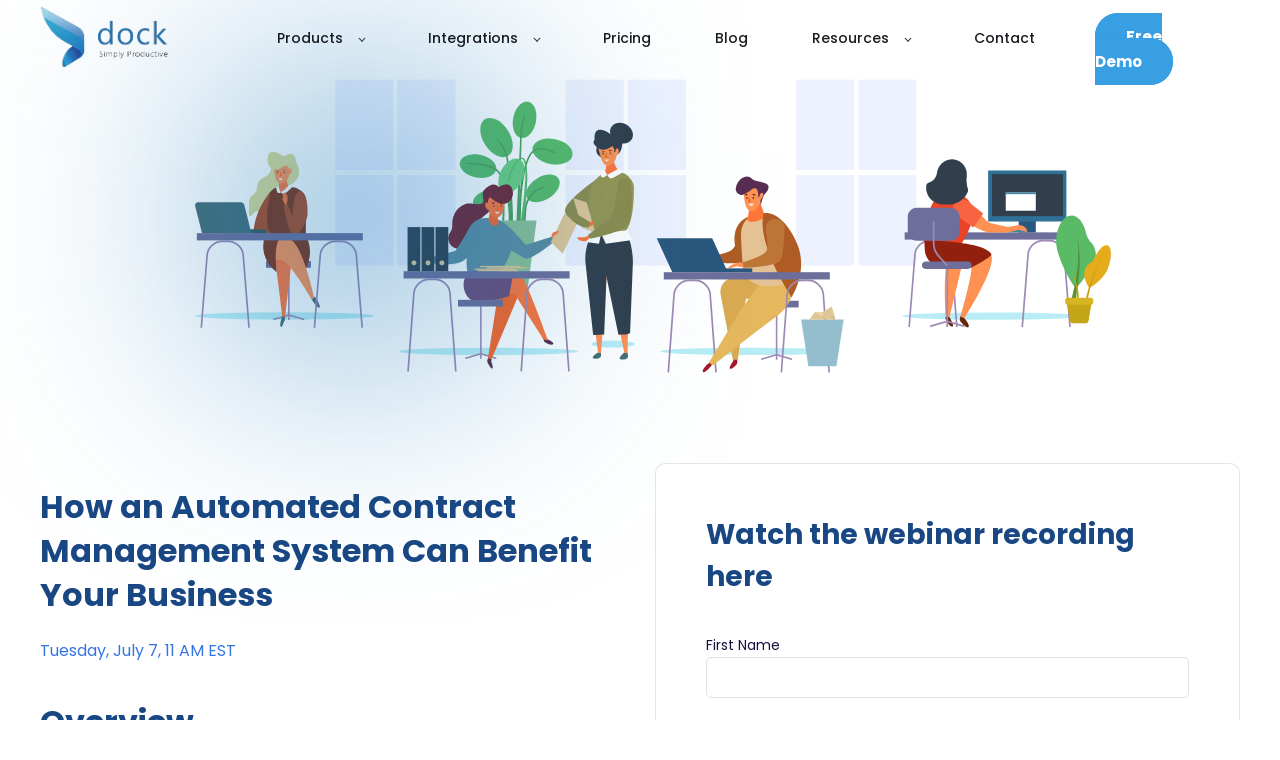

--- FILE ---
content_type: text/html; charset=UTF-8
request_url: https://www.mydock365.com/webinar-how-automated-contract-management-system-can-benefit-your-business
body_size: 8619
content:
<!doctype html><!--[if lt IE 7]> <html class="no-js lt-ie9 lt-ie8 lt-ie7" lang="en" > <![endif]--><!--[if IE 7]>    <html class="no-js lt-ie9 lt-ie8" lang="en" >        <![endif]--><!--[if IE 8]>    <html class="no-js lt-ie9" lang="en" >               <![endif]--><!--[if gt IE 8]><!--><html class="no-js" lang="en"><!--<![endif]--><head>
    <meta charset="utf-8">
    <meta http-equiv="X-UA-Compatible" content="IE=edge,chrome=1">
    <meta name="author" content="Dock 365 Inc.">
    <meta name="description" content="Contract management doesn't have to be difficult. Sign up for our FREE webinar to learn how an automated CMS can benefit your business.">
    <meta name="generator" content="HubSpot">
    <title>Free Webinar: Benefits of Automated Contract Management | Dock 365</title>
    <link rel="shortcut icon" href="https://www.mydock365.com/hubfs/Dock_365_December2017/Images/fav-icon.png">
    
<meta name="viewport" content="width=device-width, initial-scale=1">

    
    <meta property="og:description" content="Contract management doesn't have to be difficult. Sign up for our FREE webinar to learn how an automated CMS can benefit your business.">
    <meta property="og:title" content="Free Webinar: Benefits of Automated Contract Management | Dock 365">
    <meta name="twitter:description" content="Contract management doesn't have to be difficult. Sign up for our FREE webinar to learn how an automated CMS can benefit your business.">
    <meta name="twitter:title" content="Free Webinar: Benefits of Automated Contract Management | Dock 365">

    

    
    <style>
a.cta_button{-moz-box-sizing:content-box !important;-webkit-box-sizing:content-box !important;box-sizing:content-box !important;vertical-align:middle}.hs-breadcrumb-menu{list-style-type:none;margin:0px 0px 0px 0px;padding:0px 0px 0px 0px}.hs-breadcrumb-menu-item{float:left;padding:10px 0px 10px 10px}.hs-breadcrumb-menu-divider:before{content:'›';padding-left:10px}.hs-featured-image-link{border:0}.hs-featured-image{float:right;margin:0 0 20px 20px;max-width:50%}@media (max-width: 568px){.hs-featured-image{float:none;margin:0;width:100%;max-width:100%}}.hs-screen-reader-text{clip:rect(1px, 1px, 1px, 1px);height:1px;overflow:hidden;position:absolute !important;width:1px}
</style>


  <style>
    

    

    

    

    

    

  </style>
  
<link rel="stylesheet" href="https://www.mydock365.com/hubfs/hub_generated/template_assets/1/22250966935/1743228058284/template_proLanding-styles.min.css">
<link rel="stylesheet" href="https://www.mydock365.com/hubfs/hub_generated/module_assets/1/50944675697/1743295277003/module_D365_Contact_Info.min.css">
<link rel="stylesheet" href="https://www.mydock365.com/hubfs/hub_generated/module_assets/1/49949656869/1743295271542/module_D365_Paragraph.min.css">
    

    
<!--  Added by GoogleAnalytics integration -->
<script>
var _hsp = window._hsp = window._hsp || [];
_hsp.push(['addPrivacyConsentListener', function(consent) { if (consent.allowed || (consent.categories && consent.categories.analytics)) {
  (function(i,s,o,g,r,a,m){i['GoogleAnalyticsObject']=r;i[r]=i[r]||function(){
  (i[r].q=i[r].q||[]).push(arguments)},i[r].l=1*new Date();a=s.createElement(o),
  m=s.getElementsByTagName(o)[0];a.async=1;a.src=g;m.parentNode.insertBefore(a,m)
})(window,document,'script','//www.google-analytics.com/analytics.js','ga');
  ga('create','UA-109293334-1','auto');
  ga('send','pageview');
}}]);
</script>

<!-- /Added by GoogleAnalytics integration -->

<!--  Added by GoogleTagManager integration -->
<script>
var _hsp = window._hsp = window._hsp || [];
window.dataLayer = window.dataLayer || [];
function gtag(){dataLayer.push(arguments);}

var useGoogleConsentModeV2 = true;
var waitForUpdateMillis = 1000;



var hsLoadGtm = function loadGtm() {
    if(window._hsGtmLoadOnce) {
      return;
    }

    if (useGoogleConsentModeV2) {

      gtag('set','developer_id.dZTQ1Zm',true);

      gtag('consent', 'default', {
      'ad_storage': 'denied',
      'analytics_storage': 'denied',
      'ad_user_data': 'denied',
      'ad_personalization': 'denied',
      'wait_for_update': waitForUpdateMillis
      });

      _hsp.push(['useGoogleConsentModeV2'])
    }

    (function(w,d,s,l,i){w[l]=w[l]||[];w[l].push({'gtm.start':
    new Date().getTime(),event:'gtm.js'});var f=d.getElementsByTagName(s)[0],
    j=d.createElement(s),dl=l!='dataLayer'?'&l='+l:'';j.async=true;j.src=
    'https://www.googletagmanager.com/gtm.js?id='+i+dl;f.parentNode.insertBefore(j,f);
    })(window,document,'script','dataLayer','GTM-PDCH255');

    window._hsGtmLoadOnce = true;
};

_hsp.push(['addPrivacyConsentListener', function(consent){
  if(consent.allowed || (consent.categories && consent.categories.analytics)){
    hsLoadGtm();
  }
}]);

</script>

<!-- /Added by GoogleTagManager integration -->

    <link rel="canonical" href="https://www.mydock365.com/webinar-how-automated-contract-management-system-can-benefit-your-business">


<link rel="apple-touch-icon" sizes="180x180" href="/hubfs/apple-touch-icon.png?v=Gvm2zNd5Kj">
<link rel="icon" type="image/png" sizes="32x32" href="/hubfs/favicon-32x32.png?v=Gvm2zNd5Kj">
<link rel="icon" type="image/png" sizes="16x16" href="/hubfs/favicon-16x16.png?v=Gvm2zNd5Kj">
<!-- <link rel="manifest" href="/hubfs/site.webmanifest?v=Gvm2zNd5Kj">-->
<link rel="mask-icon" href="/hubfs/safari-pinned-tab.svg?v=Gvm2zNd5Kj" color="#0f72b4">
<link rel="shortcut icon" href="/hubfs/favicon.ico?v=Gvm2zNd5Kj">
<meta name="msapplication-TileColor" content="#2b5797">
<meta name="theme-color" content="#ffffff">
<link rel="preconnect" href="https://fonts.googleapis.com"> <link rel="preconnect" href="https://fonts.gstatic.com" crossorigin> <link href="https://fonts.googleapis.com/css2?family=Poppins:ital,wght@0,400;0,500;0,600;0,700;1,400;1,500&amp;display=swap" rel="stylesheet">

<!-- Google tag (gtag.js) -->
<script async src="https://www.googletagmanager.com/gtag/js?id=AW-10814241671">
</script>
<script>
  window.dataLayer = window.dataLayer || [];
  function gtag(){dataLayer.push(arguments);}
  gtag('js', new Date());

  gtag('config', 'AW-10814241671');
</script>

<meta property="og:image" content="https://www.mydock365.com/hubfs/Copy%20of%20Webinar%20-%20How%20an%20Automated%20Contract%20Management%20System%20Can%20Benefit%20Your%20Business%20(1).png">
<meta property="og:image:width" content="1280">
<meta property="og:image:height" content="720">
<meta property="og:image:alt" content="Dock webinar - How an Automated Contract Management System Can Benefit Your Business">
<meta name="twitter:image" content="https://www.mydock365.com/hubfs/Copy%20of%20Webinar%20-%20How%20an%20Automated%20Contract%20Management%20System%20Can%20Benefit%20Your%20Business%20(1).png">
<meta name="twitter:image:alt" content="Dock webinar - How an Automated Contract Management System Can Benefit Your Business">

<meta property="og:url" content="https://www.mydock365.com/webinar-how-automated-contract-management-system-can-benefit-your-business">
<meta name="twitter:card" content="summary_large_image">
<link rel="stylesheet" href="//7052064.fs1.hubspotusercontent-na1.net/hubfs/7052064/hub_generated/template_assets/DEFAULT_ASSET/1767723259071/template_layout.min.css">


<link rel="stylesheet" href="https://www.mydock365.com/hubfs/hub_generated/template_assets/1/22637277193/1743228058881/template_iDock_style.min.css">
<link rel="stylesheet" href="https://www.mydock365.com/hubfs/hub_generated/template_assets/1/23457812521/1743228063473/template_iDock_Form.min.css">
<link rel="stylesheet" href="https://www.mydock365.com/hubfs/hub_generated/template_assets/1/23627185049/1743228065246/template_iDock_Webinar_Page.min.css">
<link rel="stylesheet" href="https://www.mydock365.com/hubfs/hub_generated/template_assets/1/88792592515/1763628360223/template_d365-styles-main.min.css">
<link rel="stylesheet" href="https://www.mydock365.com/hubfs/hub_generated/template_assets/1/88792592502/1743228285859/template_d365-form-styles.min.css">




</head>
<body class="   hs-content-id-30921061272 hs-landing-page hs-page " style="">
<!--  Added by GoogleTagManager integration -->
<noscript><iframe src="https://www.googletagmanager.com/ns.html?id=GTM-PDCH255" height="0" width="0" style="display:none;visibility:hidden"></iframe></noscript>

<!-- /Added by GoogleTagManager integration -->

    <div class="header-container-wrapper">
    <div class="header-container container-fluid">

<div class="row-fluid-wrapper row-depth-1 row-number-1 ">
<div class="row-fluid ">
<div class="span12 widget-span widget-type-global_group " style="" data-widget-type="global_group" data-x="0" data-w="12">
<div class="" data-global-widget-path="generated_global_groups/88792592463.html"><div class="row-fluid-wrapper row-depth-1 row-number-1 ">
<div class="row-fluid ">
<div class="d365-nav-bar-container">
  <div class="d365-nav-bar-wrapper">
    
<div class="span12 widget-span widget-type-cell d365-top-nav page-center" style="" data-widget-type="cell" data-x="0" data-w="12">

<div class="row-fluid-wrapper row-depth-1 row-number-2 ">
<div class="row-fluid ">
<div class="span2 widget-span widget-type-custom_widget d365-logo" style="" data-widget-type="custom_widget" data-x="0" data-w="2">
<div id="hs_cos_wrapper_module_112604412" class="hs_cos_wrapper hs_cos_wrapper_widget hs_cos_wrapper_type_module widget-type-logo" style="" data-hs-cos-general-type="widget" data-hs-cos-type="module">
  






















  
  <span id="hs_cos_wrapper_module_112604412_hs_logo_widget" class="hs_cos_wrapper hs_cos_wrapper_widget hs_cos_wrapper_type_logo" style="" data-hs-cos-general-type="widget" data-hs-cos-type="logo"><a href="https://www.mydock365.com" id="hs-link-module_112604412_hs_logo_widget" style="border-width:0px;border:0px;"><img src="https://www.mydock365.com/hs-fs/hubfs/dock_logo.webp?width=150&amp;height=71&amp;name=dock_logo.webp" class="hs-image-widget " height="71" style="height: auto;width:150px;border-width:0px;border:0px;" width="150" alt="Dock 365 - Contract Management Software" title="Dock 365 - Contract Management Software" loading="eager" srcset="https://www.mydock365.com/hs-fs/hubfs/dock_logo.webp?width=75&amp;height=36&amp;name=dock_logo.webp 75w, https://www.mydock365.com/hs-fs/hubfs/dock_logo.webp?width=150&amp;height=71&amp;name=dock_logo.webp 150w, https://www.mydock365.com/hs-fs/hubfs/dock_logo.webp?width=225&amp;height=107&amp;name=dock_logo.webp 225w, https://www.mydock365.com/hs-fs/hubfs/dock_logo.webp?width=300&amp;height=142&amp;name=dock_logo.webp 300w, https://www.mydock365.com/hs-fs/hubfs/dock_logo.webp?width=375&amp;height=178&amp;name=dock_logo.webp 375w, https://www.mydock365.com/hs-fs/hubfs/dock_logo.webp?width=450&amp;height=213&amp;name=dock_logo.webp 450w" sizes="(max-width: 150px) 100vw, 150px"></a></span>
</div>

</div><!--end widget-span -->
<div class="span10 widget-span widget-type-cell d365-top-nav-cta-grp" style="" data-widget-type="cell" data-x="2" data-w="10">

<div class="row-fluid-wrapper row-depth-1 row-number-3 ">
<div class="row-fluid ">
<div class="span10 widget-span widget-type-custom_widget d365-menu-primary" style="" data-widget-type="custom_widget" data-x="0" data-w="10">
<div id="hs_cos_wrapper_module_1671008603898333" class="hs_cos_wrapper hs_cos_wrapper_widget hs_cos_wrapper_type_module" style="" data-hs-cos-general-type="widget" data-hs-cos-type="module">



<header class="kl-header">

  <nav class="kl-navbar content-wrapper">

    

    <div class="kl-navbar__mobile">
      
      
      <button class="hamburger hamburger--squeeze kl-navbar__hamburger" type="button">
        <span class="hamburger-box">
          <span class="hamburger-inner"></span>
        </span>
      </button>
      
    </div>

    <div class="kl-navbar__content">

      <ul class="kl-navbar__menu">
        
          <li class="kl-navbar__item">

            
            

            

  
    

  

  
    
  

  

  

  

  

  
    <a href="#" class="kl-navbar__button kl-navbar__dropdown">
              <span>Products </span>
            </a>
  

            
			
			<div class="kl-navbar__panel">
				<div class="kl-navbar__panel-wrapper">
					
					<div class="kl-navbar__categories">
						
						<div class="kl-navbar__description">
							

  
    

  

  

  

  

  

  

  
    <a href="https://www.mydock365.com/contract-management-software">
							<div><strong>Contract Management Software</strong></div>
<p>Intuitive contract management solution built for the legal team</p>
							</a>
  
						</div>
						
						<div class="kl-navbar__description">
							

  
    

  

  

  

  

  

  

  
    <a href="https://www.mydock365.com/contract-management-for-small-businesses">
							<div><strong>CMS for small business</strong></div>
<p>Drive efficiency and growth by automating the contract lifecycle</p>
							</a>
  
						</div>
						
						<div class="kl-navbar__description">
							

  
    

  

  

  

  

  

  

  
    <a href="https://www.mydock365.com/contract-lifecycle-management-software">
							<div><strong>Contract Lifecycle Management</strong></div>
<p>A centralized approach to contract management for scaling businesses</p>
							</a>
  
						</div>
						
						<div class="kl-navbar__description">
							

  
    

  

  

  

  

  

  

  
    <a href="https://www.mydock365.com/vendor-management-system">
							<div><strong>Vendor Management System</strong></div>
<p>Optimize procurement process for long-lasting vendor relationships</p>
							</a>
  
						</div>
						
						<div class="kl-navbar__description">
							

  
    

  

  

  

  

  

  

  
    <a href="https://www.mydock365.com/contract-management-solutions">
							<div><strong>Contract Management Solutions</strong></div>
<p><span>Automated contract management for diverse industries &amp; departments</span></p>
							</a>
  
						</div>
						
					</div>
				</div>
			</div>
			
          </li>
        
          <li class="kl-navbar__item">

            
            

            

  
    

  

  
    
  

  

  

  

  

  
    <a href="#" class="kl-navbar__button kl-navbar__dropdown">
              <span>Integrations</span>
            </a>
  

            
			
			<div class="kl-navbar__panel">
				<div class="kl-navbar__panel-wrapper">
					
					<div class="kl-navbar__categories">
						
						<div class="kl-navbar__description">
							

  
    

  

  

  

  

  

  

  
    <a href="https://www.mydock365.com/dynamics365-sales-dock-contract-management-integration">
							<div><strong>Microsoft Dynamics 365 CRM</strong></div>
<p>For self-service, sales-driven, and legally compliant contracts</p>
							</a>
  
						</div>
						
						<div class="kl-navbar__description">
							

  
    

  

  

  

  

  

  

  
    <a href="https://www.mydock365.com/salesforce-integrated-contract-management-software">
							<div><strong>Salesforce CRM</strong></div>
<p>Empower the sales team to manage contracts within the CRM platform</p>
							</a>
  
						</div>
						
						<div class="kl-navbar__description">
							

  
    

  

  

  

  

  

  

  
    <a href="https://www.mydock365.com/netsuite-contract-management-software">
							<div><strong>Oracle NetSuite</strong></div>
<p>Gain complete control and visibility over your vendor portfolios.</p>
							</a>
  
						</div>
						
						<div class="kl-navbar__description">
							

  
    

  

  

  

  

  

  

  
    <a href="https://www.mydock365.com/contract-management-with-business-central">
							<div><strong>Microsoft Business Central</strong></div>
<p>Leverage Business data to optimize contract lifecycle management</p>
							</a>
  
						</div>
						
						<div class="kl-navbar__description">
							

  
    

  

  

  

  

  

  

  
    <a href="https://www.mydock365.com/microsoft-office-365-contract-management-software">
							<div><strong>Microsoft 365</strong></div>
<p>Diverse features to achieve scalability, productivity, and security</p>
							</a>
  
						</div>
						
						<div class="kl-navbar__description">
							

  
    

  

  

  

  

  

  

  
    <a href="https://www.mydock365.com/cms-integrations-electronic-signatures">
							<div><strong>E-signatures</strong></div>
<p>Simple, legal, and enforceable signing options for contracts</p>
							</a>
  
						</div>
						
					</div>
				</div>
			</div>
			
          </li>
        
          <li class="kl-navbar__item">

            
            
              
            

            

  
    

  

  
    
  

  

  

  

  

  
    <a href="https://www.mydock365.com/contract-management-system-pricing" class="kl-navbar__button kl-navbar__dropdown kl-navbar__leaf">
              <span>Pricing</span>
            </a>
  

            
			
          </li>
        
          <li class="kl-navbar__item">

            
            
              
            

            

  
    

  

  
    
  

  

  

  

  

  
    <a href="https://www.mydock365.com/contract-management-resources" class="kl-navbar__button kl-navbar__dropdown kl-navbar__leaf">
              <span>Blog</span>
            </a>
  

            
			
          </li>
        
          <li class="kl-navbar__item">

            
            

            

  
    

  

  
    
  

  

  

  

  

  
    <a href="#" class="kl-navbar__button kl-navbar__dropdown">
              <span>Resources</span>
            </a>
  

            
			
			<div class="kl-navbar__panel">
				<div class="kl-navbar__panel-wrapper">
					
					<div class="kl-navbar__categories">
						
						<div class="kl-navbar__description">
							

  
    

  

  

  

  

  

  

  
    <a href="https://www.mydock365.com/about">
							<div><strong>About</strong></div>
<p>Meet the global team working to elevate businesses worldwide</p>
							</a>
  
						</div>
						
						<div class="kl-navbar__description">
							

  
    

  

  

  

  

  

  

  
    <a href="https://www.mydock365.com/contract-management-webinars">
							<div><strong>Webinars</strong></div>
<p>Everything you need to know about taking charge of contracts</p>
							</a>
  
						</div>
						
						<div class="kl-navbar__description">
							

  
    

  

  

  

  

  

  

  
    <a href="https://blog.mydock365.com/">
							<div><strong>Sharepoint and Microsoft 365</strong></div>
<p>Insights into productivity solutions, business apps &amp; more</p>
							</a>
  
						</div>
						
						<div class="kl-navbar__description">
							

  
    

  

  

  

  

  

  

  
    <a href="https://www.mydock365.com/contract-management-glossary">
							<div><strong>Glossary</strong></div>
<p>Your helping guide to contract management terms &amp; jargons</p>
							</a>
  
						</div>
						
						<div class="kl-navbar__description">
							

  
    

  

  

  

  

  

  

  
    <a href="https://www.mydock365.com/download-contract-lifecycle-management-guide">
							<div><strong>Download Free Guide</strong></div>
<p>In-depth contract management resources to help you along</p>
							</a>
  
						</div>
						
						<div class="kl-navbar__description">
							

  
    

  

  

  

  

  

  

  
    <a href="https://www.mydock365.com/contracts-gdpr-compliant">
							<div><strong>GDPR</strong></div>
<p><span data-teams="true">Secure contracts and data with Microsoft 365 GDPR</span></p>
							</a>
  
						</div>
						
					</div>
				</div>
			</div>
			
          </li>
        
          <li class="kl-navbar__item">

            
            
              
            

            

  
    

  

  
    
  

  

  

  

  

  
    <a href="https://www.mydock365.com/contact" class="kl-navbar__button kl-navbar__dropdown kl-navbar__leaf">
              <span>Contact</span>
            </a>
  

            
			
          </li>
        
      </ul>

      <div class="kl-navbar__end">
        
        
    

  
    

  

  

  

  
  
        
    

  
  	  
  	
		
	
	
    

  

  

  

  
  
      </div>

    </div>

  </nav>

</header>

<div class="kl-header-placeholder"></div></div>

</div><!--end widget-span -->
<div class="span2 widget-span widget-type-custom_widget navButton" style="" data-widget-type="custom_widget" data-x="10" data-w="2">
<div id="hs_cos_wrapper_module_1673927388528541" class="hs_cos_wrapper hs_cos_wrapper_widget hs_cos_wrapper_type_module" style="" data-hs-cos-general-type="widget" data-hs-cos-type="module">
  



  
    
  



<a class="hs-button" href="https://www.mydock365.com/contract-management-free-demo" id="hs-button_module_1673927388528541" rel="">
  Free Demo
</a>

</div>

</div><!--end widget-span -->
</div><!--end row-->
</div><!--end row-wrapper -->

</div><!--end widget-span -->
</div><!--end row-->
</div><!--end row-wrapper -->

</div><!--end widget-span -->

  </div>
</div>


</div><!--end row-->
</div><!--end row-wrapper -->
</div>
</div><!--end widget-span -->
</div><!--end row-->
</div><!--end row-wrapper -->

    </div><!--end header -->
</div><!--end header wrapper -->

<div class="body-container-wrapper">
    <div class="body-container container-fluid">

<div class="row-fluid-wrapper row-depth-1 row-number-1 ">
<div class="row-fluid ">
<div class="span12 widget-span widget-type-cell body-content" style="" data-widget-type="cell" data-x="0" data-w="12">

<div class="row-fluid-wrapper row-depth-1 row-number-2 ">
<div class="row-fluid ">
<div class="span12 widget-span widget-type-widget_container " style="" data-widget-type="widget_container" data-x="0" data-w="12">
<span id="hs_cos_wrapper_module_157528521103883" class="hs_cos_wrapper hs_cos_wrapper_widget_container hs_cos_wrapper_type_widget_container" style="" data-hs-cos-general-type="widget_container" data-hs-cos-type="widget_container"><div id="hs_cos_wrapper_widget_1575287856611" class="hs_cos_wrapper hs_cos_wrapper_widget hs_cos_wrapper_type_module" style="" data-hs-cos-general-type="widget" data-hs-cos-type="module"><div class="proLanding--WebinarHeader" style="background-image:url(https://www.mydock365.com/hubfs/iDockTemplateAssets/Group%203737.svg);">
  <img src="https://www.mydock365.com/hubfs/Dock365-CMS-Banner-Image.svg" alt="Dock 365 Contract Management Software Webinar">
</div>  
<div class="proLanding--Section proLanding--WebinarSection">

  <div class="page-center">

    <div class="row-fluid">
      <div class="span6">

        <h1 class="proLanding--WebinarSection__Title">
          How an Automated Contract Management System Can Benefit Your Business
        </h1>
        <div class="proLanding--WebinarSection__Time">
          <div id="hs_cos_wrapper_widget_1575287856611_" class="hs_cos_wrapper hs_cos_wrapper_widget hs_cos_wrapper_type_inline_text" style="" data-hs-cos-general-type="widget" data-hs-cos-type="inline_text" data-hs-cos-field="webinar_time">Tuesday, July 7, 11 AM EST</div>          
        </div>
        <div id="hs_cos_wrapper_widget_1575287856611_" class="hs_cos_wrapper hs_cos_wrapper_widget hs_cos_wrapper_type_inline_rich_text" style="" data-hs-cos-general-type="widget" data-hs-cos-type="inline_rich_text" data-hs-cos-field="webinar_content"><h2><strong>Overview</strong></h2>
<p>Managing contracts throughout their life cycle can be a tedious, time-consuming process. Add to the mix that in 2019 <a href="https://www.docusign.com/press-releases/inefficiency-in-contract-management-leaves-money-on-the-table-finds-docusign-report" rel="noopener" target="_blank">40% of companies</a> reported that human error had a major impact on the contract management process, and you have a recipe for disaster. Ineffective and inefficient contract management can end up having a huge impact on your overall bottom line. Wouldn't it be great if there was a way to eliminate human error and find a better way to manage your company's contracts? Luckily for you, there is. An automated <a href="/contract-management-software" rel="noopener">contract management system</a> can provide your company with a wide range of benefits.</p>
<p>In this free webinar, we'll explain to you what a contract management system is, what features you can expect from a quality CMS, reasons you could use one, and what the benefits of adopting one for your organization are. We have years of experience working with companies to implement effective automated contract management systems that have bypassed many of the traditional contract management headaches. We look forward to sharing what we've learned from this experience with you as we walk you through all of the different benefits an automated CMS can offer you.&nbsp;</p>
<h2><strong>Agenda</strong></h2>
<ul>
<li>Introduction to Dock 365</li>
<li>Defining what a contract management system is.</li>
<li>Taking a look at the features that come with an automated CMS.</li>
<li>Exploring why you might need a CMS.&nbsp;</li>
<li>Examining the benefits of an automated CMS for your company.</li>
<li>Demo of Dock's Contract Management Solution.</li>
</ul>
<p><strong>Register now!</strong></p>
<p style="font-size: 12px;"><strong><em><span dir="ltr">Disclaimer</span></em></strong><em><span dir="ltr">:</span></em><span dir="ltr">&nbsp;</span><em><span dir="ltr">The information presented in these webinars might not always reflect the most recent advancements. It is important to note that circumstances, events, and developments may have changed since then.</span></em></p></div>
      </div>
      <div class="span6">
        <div class="proLanding--WebinarSection__Form">
          <span class="proLanding--FormTitle"><div id="hs_cos_wrapper_widget_1575287856611_" class="hs_cos_wrapper hs_cos_wrapper_widget hs_cos_wrapper_type_inline_text" style="" data-hs-cos-general-type="widget" data-hs-cos-type="inline_text" data-hs-cos-field="form_title">Watch the webinar recording here</div></span>
          <span id="hs_cos_wrapper_widget_1575287856611_" class="hs_cos_wrapper hs_cos_wrapper_widget hs_cos_wrapper_type_form" style="" data-hs-cos-general-type="widget" data-hs-cos-type="form"><h3 id="hs_cos_wrapper_form_206599999_title" class="hs_cos_wrapper form-title" data-hs-cos-general-type="widget_field" data-hs-cos-type="text"></h3>

<div id="hs_form_target_form_206599999"></div>









</span>          
        </div>
      </div>
    </div>
  </div>
</div></div></span>
</div><!--end widget-span -->
</div><!--end row-->
</div><!--end row-wrapper -->

</div><!--end widget-span -->
</div><!--end row-->
</div><!--end row-wrapper -->

    </div><!--end body -->
</div><!--end body wrapper -->

<div class="footer-container-wrapper">
    <div class="footer-container container-fluid">

<div class="row-fluid-wrapper row-depth-1 row-number-1 ">
<div class="row-fluid ">
<div class="span12 widget-span widget-type-global_group " style="" data-widget-type="global_group" data-x="0" data-w="12">
<div class="" data-global-widget-path="generated_global_groups/88792592464.html"><div class="row-fluid-wrapper row-depth-1 row-number-1 ">
<div class="row-fluid ">
<div class="footer-wrapper">
  
<div class="span12 widget-span widget-type-cell d365-main-footer" style="" data-widget-type="cell" data-x="0" data-w="12">

<div class="row-fluid-wrapper row-depth-1 row-number-2 ">
<div class="row-fluid ">
<div class="span12 widget-span widget-type-cell page-center" style="" data-widget-type="cell" data-x="0" data-w="12">

<div class="row-fluid-wrapper row-depth-1 row-number-3 ">
<div class="row-fluid ">
<div class="span3 widget-span widget-type-cell d365-footer-item" style="" data-widget-type="cell" data-x="0" data-w="3">

<div class="row-fluid-wrapper row-depth-1 row-number-4 ">
<div class="row-fluid ">
<div class="span12 widget-span widget-type-custom_widget d365-footer-menu-head" style="" data-widget-type="custom_widget" data-x="0" data-w="12">
<div id="hs_cos_wrapper_module_365814956" class="hs_cos_wrapper hs_cos_wrapper_widget hs_cos_wrapper_type_module widget-type-header" style="" data-hs-cos-general-type="widget" data-hs-cos-type="module">



<span id="hs_cos_wrapper_module_365814956_" class="hs_cos_wrapper hs_cos_wrapper_widget hs_cos_wrapper_type_header" style="" data-hs-cos-general-type="widget" data-hs-cos-type="header"><h3>Contract Management</h3></span></div>

</div><!--end widget-span -->
</div><!--end row-->
</div><!--end row-wrapper -->

<div class="row-fluid-wrapper row-depth-1 row-number-5 ">
<div class="row-fluid ">
<div class="span12 widget-span widget-type-custom_widget d365-footer-menu" style="" data-widget-type="custom_widget" data-x="0" data-w="12">
<div id="hs_cos_wrapper_module_138223185" class="hs_cos_wrapper hs_cos_wrapper_widget hs_cos_wrapper_type_module widget-type-simple_menu" style="" data-hs-cos-general-type="widget" data-hs-cos-type="module"><span id="hs_cos_wrapper_module_138223185_" class="hs_cos_wrapper hs_cos_wrapper_widget hs_cos_wrapper_type_simple_menu" style="" data-hs-cos-general-type="widget" data-hs-cos-type="simple_menu"><div id="hs_menu_wrapper_module_138223185_" class="hs-menu-wrapper active-branch flyouts hs-menu-flow-vertical" role="navigation" data-sitemap-name="" data-menu-id="" aria-label="Navigation Menu">
 <ul role="menu">
  <li class="hs-menu-item hs-menu-depth-1" role="none"><a href="https://www.mydock365.com/contract-management-software" role="menuitem" target="_self">Contract Management Software</a></li>
  <li class="hs-menu-item hs-menu-depth-1" role="none"><a href="https://www.mydock365.com/contract-lifecycle-management-software" role="menuitem" target="_self">Contract Lifecycle Management</a></li>
  <li class="hs-menu-item hs-menu-depth-1" role="none"><a href="https://www.mydock365.com/contract-management-for-small-businesses" role="menuitem" target="_self">Contract Management for Small Business</a></li>
  <li class="hs-menu-item hs-menu-depth-1" role="none"><a href="https://www.mydock365.com/contract-management-solutions" role="menuitem" target="_self">Contract Management Solutions</a></li>
  <li class="hs-menu-item hs-menu-depth-1" role="none"><a href="https://www.mydock365.com/vendor-management-system" role="menuitem" target="_self">Vendor Management System</a></li>
  <li class="hs-menu-item hs-menu-depth-1" role="none"><a href="https://www.mydock365.com/sharepoint-modern-intranet-portal" role="menuitem" target="_self">Enterprise Intranet Portal</a></li>
 </ul>
</div></span></div>

</div><!--end widget-span -->
</div><!--end row-->
</div><!--end row-wrapper -->

</div><!--end widget-span -->
<div class="span3 widget-span widget-type-cell d365-footer-item" style="" data-widget-type="cell" data-x="3" data-w="3">

<div class="row-fluid-wrapper row-depth-1 row-number-6 ">
<div class="row-fluid ">
<div class="span12 widget-span widget-type-custom_widget d365-footer-menu-head" style="" data-widget-type="custom_widget" data-x="0" data-w="12">
<div id="hs_cos_wrapper_module_13940725" class="hs_cos_wrapper hs_cos_wrapper_widget hs_cos_wrapper_type_module widget-type-header" style="" data-hs-cos-general-type="widget" data-hs-cos-type="module">



<span id="hs_cos_wrapper_module_13940725_" class="hs_cos_wrapper hs_cos_wrapper_widget hs_cos_wrapper_type_header" style="" data-hs-cos-general-type="widget" data-hs-cos-type="header"><h3>Integrations</h3></span></div>

</div><!--end widget-span -->
</div><!--end row-->
</div><!--end row-wrapper -->

<div class="row-fluid-wrapper row-depth-1 row-number-7 ">
<div class="row-fluid ">
<div class="span12 widget-span widget-type-custom_widget d365-footer-menu" style="" data-widget-type="custom_widget" data-x="0" data-w="12">
<div id="hs_cos_wrapper_module_841997726" class="hs_cos_wrapper hs_cos_wrapper_widget hs_cos_wrapper_type_module widget-type-simple_menu" style="" data-hs-cos-general-type="widget" data-hs-cos-type="module"><span id="hs_cos_wrapper_module_841997726_" class="hs_cos_wrapper hs_cos_wrapper_widget hs_cos_wrapper_type_simple_menu" style="" data-hs-cos-general-type="widget" data-hs-cos-type="simple_menu"><div id="hs_menu_wrapper_module_841997726_" class="hs-menu-wrapper active-branch flyouts hs-menu-flow-vertical" role="navigation" data-sitemap-name="" data-menu-id="" aria-label="Navigation Menu">
 <ul role="menu">
  <li class="hs-menu-item hs-menu-depth-1" role="none"><a href="https://www.mydock365.com/cms-integrations-electronic-signatures" role="menuitem" target="_self">E-signatures</a></li>
  <li class="hs-menu-item hs-menu-depth-1" role="none"><a href="https://www.mydock365.com/microsoft-office-365-contract-management-software" role="menuitem" target="_self">Microsoft 365</a></li>
  <li class="hs-menu-item hs-menu-depth-1" role="none"><a href="https://www.mydock365.com/dynamics365-sales-dock-contract-management-integration" role="menuitem" target="_self">Microsoft Dynamics 365 CRM</a></li>
  <li class="hs-menu-item hs-menu-depth-1" role="none"><a href="https://www.mydock365.com/salesforce-integrated-contract-management-software" role="menuitem" target="_self">Salesforce CRM</a></li>
  <li class="hs-menu-item hs-menu-depth-1" role="none"><a href="https://www.mydock365.com/netsuite-contract-management-software" role="menuitem" target="_self">Oracle NetSuite</a></li>
  <li class="hs-menu-item hs-menu-depth-1" role="none"><a href="https://www.mydock365.com/contract-management-with-business-central" role="menuitem" target="_self">Microsoft Business Central</a></li>
 </ul>
</div></span></div>

</div><!--end widget-span -->
</div><!--end row-->
</div><!--end row-wrapper -->

</div><!--end widget-span -->
<div class="span3 widget-span widget-type-cell d365-footer-item" style="" data-widget-type="cell" data-x="6" data-w="3">

<div class="row-fluid-wrapper row-depth-1 row-number-8 ">
<div class="row-fluid ">
<div class="span12 widget-span widget-type-custom_widget d365-footer-menu-head" style="" data-widget-type="custom_widget" data-x="0" data-w="12">
<div id="hs_cos_wrapper_module_453364415" class="hs_cos_wrapper hs_cos_wrapper_widget hs_cos_wrapper_type_module widget-type-header" style="" data-hs-cos-general-type="widget" data-hs-cos-type="module">



<span id="hs_cos_wrapper_module_453364415_" class="hs_cos_wrapper hs_cos_wrapper_widget hs_cos_wrapper_type_header" style="" data-hs-cos-general-type="widget" data-hs-cos-type="header"><h3>Quick Links</h3></span></div>

</div><!--end widget-span -->
</div><!--end row-->
</div><!--end row-wrapper -->

<div class="row-fluid-wrapper row-depth-1 row-number-9 ">
<div class="row-fluid ">
<div class="span12 widget-span widget-type-custom_widget d365-footer-menu" style="" data-widget-type="custom_widget" data-x="0" data-w="12">
<div id="hs_cos_wrapper_module_402918219" class="hs_cos_wrapper hs_cos_wrapper_widget hs_cos_wrapper_type_module widget-type-simple_menu" style="" data-hs-cos-general-type="widget" data-hs-cos-type="module"><span id="hs_cos_wrapper_module_402918219_" class="hs_cos_wrapper hs_cos_wrapper_widget hs_cos_wrapper_type_simple_menu" style="" data-hs-cos-general-type="widget" data-hs-cos-type="simple_menu"><div id="hs_menu_wrapper_module_402918219_" class="hs-menu-wrapper active-branch flyouts hs-menu-flow-vertical" role="navigation" data-sitemap-name="" data-menu-id="" aria-label="Navigation Menu">
 <ul role="menu">
  <li class="hs-menu-item hs-menu-depth-1" role="none"><a href="https://www.mydock365.com/contract-management-resources" role="menuitem" target="_self">Blog</a></li>
  <li class="hs-menu-item hs-menu-depth-1" role="none"><a href="https://www.mydock365.com/contract-management-system-pricing" role="menuitem" target="_self">Pricing</a></li>
  <li class="hs-menu-item hs-menu-depth-1" role="none"><a href="https://www.mydock365.com/download-contract-lifecycle-management-guide" role="menuitem" target="_self">Download Free Guide</a></li>
  <li class="hs-menu-item hs-menu-depth-1" role="none"><a href="https://www.mydock365.com/contract-management-free-demo" role="menuitem" target="_self">Free Demo</a></li>
  <li class="hs-menu-item hs-menu-depth-1" role="none"><a href="https://www.mydock365.com/contact" role="menuitem" target="_self">Contact US</a></li>
 </ul>
</div></span></div>

</div><!--end widget-span -->
</div><!--end row-->
</div><!--end row-wrapper -->

</div><!--end widget-span -->
<div class="span3 widget-span widget-type-cell d365-footer-item" style="" data-widget-type="cell" data-x="9" data-w="3">

<div class="row-fluid-wrapper row-depth-1 row-number-10 ">
<div class="row-fluid ">
<div class="span12 widget-span widget-type-custom_widget d365-footer-menu-head" style="" data-widget-type="custom_widget" data-x="0" data-w="12">
<div id="hs_cos_wrapper_module_25027527" class="hs_cos_wrapper hs_cos_wrapper_widget hs_cos_wrapper_type_module widget-type-header" style="" data-hs-cos-general-type="widget" data-hs-cos-type="module">



<span id="hs_cos_wrapper_module_25027527_" class="hs_cos_wrapper hs_cos_wrapper_widget hs_cos_wrapper_type_header" style="" data-hs-cos-general-type="widget" data-hs-cos-type="header"><h3>Contact Us</h3></span></div>

</div><!--end widget-span -->
</div><!--end row-->
</div><!--end row-wrapper -->

<div class="row-fluid-wrapper row-depth-1 row-number-11 ">
<div class="row-fluid ">
<div class="span12 widget-span widget-type-custom_widget d365-footer-logo" style="" data-widget-type="custom_widget" data-x="0" data-w="12">
<div id="hs_cos_wrapper_module_356527958" class="hs_cos_wrapper hs_cos_wrapper_widget hs_cos_wrapper_type_module widget-type-linked_image" style="" data-hs-cos-general-type="widget" data-hs-cos-type="module">
    






  



<span id="hs_cos_wrapper_module_356527958_" class="hs_cos_wrapper hs_cos_wrapper_widget hs_cos_wrapper_type_linked_image" style="" data-hs-cos-general-type="widget" data-hs-cos-type="linked_image"><a href="https://www.mydock365.com" target="_parent" id="hs-link-module_356527958_" style="border-width:0px;border:0px;"><img src="https://www.mydock365.com/hs-fs/hubfs/dock_logo_white.png?width=1106&amp;height=604&amp;name=dock_logo_white.png" class="hs-image-widget " width="1106" height="604" alt="dock_logo_white" title="dock_logo_white" srcset="https://www.mydock365.com/hs-fs/hubfs/dock_logo_white.png?width=553&amp;height=302&amp;name=dock_logo_white.png 553w, https://www.mydock365.com/hs-fs/hubfs/dock_logo_white.png?width=1106&amp;height=604&amp;name=dock_logo_white.png 1106w, https://www.mydock365.com/hs-fs/hubfs/dock_logo_white.png?width=1659&amp;height=906&amp;name=dock_logo_white.png 1659w, https://www.mydock365.com/hs-fs/hubfs/dock_logo_white.png?width=2212&amp;height=1208&amp;name=dock_logo_white.png 2212w, https://www.mydock365.com/hs-fs/hubfs/dock_logo_white.png?width=2765&amp;height=1510&amp;name=dock_logo_white.png 2765w, https://www.mydock365.com/hs-fs/hubfs/dock_logo_white.png?width=3318&amp;height=1812&amp;name=dock_logo_white.png 3318w" sizes="(max-width: 1106px) 100vw, 1106px"></a></span></div>

</div><!--end widget-span -->
</div><!--end row-->
</div><!--end row-wrapper -->

<div class="row-fluid-wrapper row-depth-1 row-number-12 ">
<div class="row-fluid ">
<div class="span12 widget-span widget-type-custom_widget " style="margin-top: 1rem;" data-widget-type="custom_widget" data-x="0" data-w="12">
<div id="hs_cos_wrapper_module_413798262" class="hs_cos_wrapper hs_cos_wrapper_widget hs_cos_wrapper_type_module" style="" data-hs-cos-general-type="widget" data-hs-cos-type="module"><div class="d365-contact-info">
  <img class="d365-ci-ph-icon" alt="Dock 365 Contact Number" src="https://www.mydock365.com/hubfs/D365%20Template%20Assets/Icon%20ionic-ios-call.svg">
  <div>
       <a class="Contact_link_text" href="tel:(904)%20903-4475"> (904) 903-4475</a> 
  </div>  
  
</div>



<div class="d365-contact-info">
  <img class="d365-ci-ph-icon" alt="Dock 365 Email Address" src="https://www.mydock365.com/hubfs/D365%20Template%20Assets/Icon%20material-email.svg">
  <div>
    <a class="Contact_link_text" href="mailto:info@mydock365.com"> info@mydock365.com</a> 
   
  </div>
</div>

<div class="d365-contact-info">
  <img class="d365-ci-ph-icon" alt="Dock 365 Office Address" src="https://www.mydock365.com/hubfs/2022_Contract%20Management%20Digital%20Assets/Icons/Location%20icon%20D365.svg">
  <div>
    <div>5011 Gate Pkwy,</div>
<div>Suite 100-100</div>
<div>Jacksonville, FL 32256</div>
  </div>
</div>

<div class="d365-social-link-area">
  <a class="d365-social-link" target="_blank" href="https://www.facebook.com/mydock365/">
    <img alt="Dock 365 Facebook" src="https://www.mydock365.com/hubfs/2022_Contract%20Management%20Digital%20Assets/Icons/Facebook%20icon%20d365.svg">
  </a>

  <a class="d365-social-link" target="_blank" href="https://www.youtube.com/c/dock365">
    <img alt="Dock 365 Youtube" src="https://www.mydock365.com/hubfs/D365%20Template%20Assets/Youtube%20Icon.svg">
  </a>

  <a class="d365-social-link" target="_blank" href="https://www.linkedin.com/company/dock365">
    <img alt="Dock 365 Linkedin" src="https://www.mydock365.com/hubfs/D365%20Template%20Assets/LinkedIn%20Icon.svg">
  </a>

  <a class="d365-social-link" target="_blank" href="https://www.pinterest.com/mydock365/">
    <img alt="Dock 365 Pinterest" src="https://www.mydock365.com/hubfs/D365%20Template%20Assets/Pinterest%20Icon.svg">
  </a>

  <a class="d365-social-link" target="_blank" href="https://twitter.com/mydock365">
    <img alt="Dock 365 Twitter" src="https://www.mydock365.com/hubfs/xIcon1.svg">
  </a>

  <a class="d365-social-link" target="_blank" href="https://www.instagram.com/dock365">
    <img alt="Dock 365 Instagram" src="https://www.mydock365.com/hubfs/D365%20Template%20Assets/Instagram%20Icon.svg">
  </a>
</div></div>

</div><!--end widget-span -->
</div><!--end row-->
</div><!--end row-wrapper -->

</div><!--end widget-span -->
</div><!--end row-->
</div><!--end row-wrapper -->

</div><!--end widget-span -->
</div><!--end row-->
</div><!--end row-wrapper -->

<div class="row-fluid-wrapper row-depth-1 row-number-13 ">
<div class="row-fluid ">
<div class="span12 widget-span widget-type-cell d365-footer-botton-rights" style="" data-widget-type="cell" data-x="0" data-w="12">

<div class="row-fluid-wrapper row-depth-1 row-number-14 ">
<div class="row-fluid ">
<div class="span12 widget-span widget-type-cell page-center" style="" data-widget-type="cell" data-x="0" data-w="12">

<div class="row-fluid-wrapper row-depth-1 row-number-15 ">
<div class="row-fluid ">
<div class="span4 widget-span widget-type-cell " style="" data-widget-type="cell" data-x="0" data-w="4">

<div class="row-fluid-wrapper row-depth-2 row-number-1 ">
<div class="row-fluid ">
<div class="span5 widget-span widget-type-custom_widget d365-footer-bottom-links" style="" data-widget-type="custom_widget" data-x="0" data-w="5">
<div id="hs_cos_wrapper_module_483883162" class="hs_cos_wrapper hs_cos_wrapper_widget hs_cos_wrapper_type_module" style="" data-hs-cos-general-type="widget" data-hs-cos-type="module">
  



  
    
  



<a class="hs-button" href="https://www.mydock365.com/website-usage-terms-and-conditions" id="hs-button_module_483883162" rel="">
  Terms and Conditions
</a>

</div>

</div><!--end widget-span -->
<div class="span3 widget-span widget-type-custom_widget text-center d365-footer-bottom-links" style="" data-widget-type="custom_widget" data-x="5" data-w="3">
<div id="hs_cos_wrapper_module_338972277" class="hs_cos_wrapper hs_cos_wrapper_widget hs_cos_wrapper_type_module" style="" data-hs-cos-general-type="widget" data-hs-cos-type="module">
  



  
    
  



<a class="hs-button" href="https://www.mydock365.com/legal" id="hs-button_module_338972277" rel="">
  Legal
</a>

</div>

</div><!--end widget-span -->
<div class="span4 widget-span widget-type-custom_widget text-center d365-footer-bottom-links" style="" data-widget-type="custom_widget" data-x="8" data-w="4">
<div id="hs_cos_wrapper_module_459208140" class="hs_cos_wrapper hs_cos_wrapper_widget hs_cos_wrapper_type_module" style="" data-hs-cos-general-type="widget" data-hs-cos-type="module">
  



  
    
  



<a class="hs-button" href="https://www.mydock365.com/privacy-policy" id="hs-button_module_459208140" rel="">
  Privacy Policy
</a>

</div>

</div><!--end widget-span -->
</div><!--end row-->
</div><!--end row-wrapper -->

</div><!--end widget-span -->
<div class="span8 widget-span widget-type-custom_widget d365-footer-bottom-rights-text" style="" data-widget-type="custom_widget" data-x="4" data-w="8">
<div id="hs_cos_wrapper_module_548059242" class="hs_cos_wrapper hs_cos_wrapper_widget hs_cos_wrapper_type_module" style="" data-hs-cos-general-type="widget" data-hs-cos-type="module"><p class="d365-para-module">
  © 2026 Dock 365 Inc. All Rights Reserved.
</p></div>

</div><!--end widget-span -->
</div><!--end row-->
</div><!--end row-wrapper -->

</div><!--end widget-span -->
</div><!--end row-->
</div><!--end row-wrapper -->

</div><!--end widget-span -->
</div><!--end row-->
</div><!--end row-wrapper -->

</div><!--end widget-span -->
 
</div>
</div><!--end row-->
</div><!--end row-wrapper -->
</div>
</div><!--end widget-span -->
</div><!--end row-->
</div><!--end row-wrapper -->

    </div><!--end footer -->
</div><!--end footer wrapper -->

    <script src="/hs/hsstatic/jquery-libs/static-1.1/jquery/jquery-1.7.1.js"></script>
<script>hsjQuery = window['jQuery'];</script>
<!-- HubSpot performance collection script -->
<script defer src="/hs/hsstatic/content-cwv-embed/static-1.1293/embed.js"></script>
<script src="https://www.mydock365.com/hubfs/hub_generated/template_assets/1/22746113440/1743228059463/template_iDock_scripts.min.js"></script>
<script src="https://www.mydock365.com/hubfs/hub_generated/template_assets/1/88792592436/1763625773631/template_d365-script.min.js"></script>
<script>
var hsVars = hsVars || {}; hsVars['language'] = 'en';
</script>

<script src="/hs/hsstatic/cos-i18n/static-1.53/bundles/project.js"></script>
<script src="https://www.mydock365.com/hubfs/hub_generated/template_assets/1/41025987738/1743228104200/template_main.min.js"></script>
<script src="https://www.mydock365.com/hubfs/hub_generated/module_assets/1/41026007886/1743295245496/module_Navbar_with_Menu.min.js"></script>

    <!--[if lte IE 8]>
    <script charset="utf-8" src="https://js.hsforms.net/forms/v2-legacy.js"></script>
    <![endif]-->

<script data-hs-allowed="true" src="/_hcms/forms/v2.js"></script>

    <script data-hs-allowed="true">
        var options = {
            portalId: '2466075',
            formId: '05cb3806-cde5-4155-b173-fd2a25f4c445',
            formInstanceId: '5570',
            
            pageId: '30921061272',
            
            region: 'na1',
            
            
            
            
            pageName: "Free Webinar: Benefits of Automated Contract Management | Dock 365",
            
            
            redirectUrl: "https:\/\/www.mydock365.com\/webinar-recording-benefits-of-automated-contract-management-system",
            
            
            
            
            
            css: '',
            target: '#hs_form_target_form_206599999',
            
            
            
            
            
            
            
            contentType: "landing-page",
            
            
            
            formsBaseUrl: '/_hcms/forms/',
            
            
            
            formData: {
                cssClass: 'hs-form stacked hs-custom-form'
            }
        };

        options.getExtraMetaDataBeforeSubmit = function() {
            var metadata = {};
            

            if (hbspt.targetedContentMetadata) {
                var count = hbspt.targetedContentMetadata.length;
                var targetedContentData = [];
                for (var i = 0; i < count; i++) {
                    var tc = hbspt.targetedContentMetadata[i];
                     if ( tc.length !== 3) {
                        continue;
                     }
                     targetedContentData.push({
                        definitionId: tc[0],
                        criterionId: tc[1],
                        smartTypeId: tc[2]
                     });
                }
                metadata["targetedContentMetadata"] = JSON.stringify(targetedContentData);
            }

            return metadata;
        };

        hbspt.forms.create(options);
    </script>


<!-- Start of HubSpot Analytics Code -->
<script type="text/javascript">
var _hsq = _hsq || [];
_hsq.push(["setContentType", "landing-page"]);
_hsq.push(["setCanonicalUrl", "https:\/\/www.mydock365.com\/webinar-how-automated-contract-management-system-can-benefit-your-business"]);
_hsq.push(["setPageId", "30921061272"]);
_hsq.push(["setContentMetadata", {
    "contentPageId": 30921061272,
    "legacyPageId": "30921061272",
    "contentFolderId": null,
    "contentGroupId": null,
    "abTestId": null,
    "languageVariantId": 30921061272,
    "languageCode": null,
    
    
}]);
</script>

<script type="text/javascript" id="hs-script-loader" async defer src="/hs/scriptloader/2466075.js"></script>
<!-- End of HubSpot Analytics Code -->


<script type="text/javascript">
var hsVars = {
    render_id: "c56e6811-ed99-46ea-a69d-dc56fb4f4c9b",
    ticks: 1767769104950,
    page_id: 30921061272,
    
    content_group_id: 0,
    portal_id: 2466075,
    app_hs_base_url: "https://app.hubspot.com",
    cp_hs_base_url: "https://cp.hubspot.com",
    language: "en",
    analytics_page_type: "landing-page",
    scp_content_type: "",
    
    analytics_page_id: "30921061272",
    category_id: 1,
    folder_id: 0,
    is_hubspot_user: false
}
</script>


<script defer src="/hs/hsstatic/HubspotToolsMenu/static-1.432/js/index.js"></script>




    
    <!-- Generated by the HubSpot Template Builder - template version 1.03 -->

</body></html>

--- FILE ---
content_type: text/css
request_url: https://www.mydock365.com/hubfs/hub_generated/module_assets/1/50944675697/1743295277003/module_D365_Contact_Info.min.css
body_size: -645
content:
.d365-contact-info{align-items:center;display:flex;flex-direction:row;font-weight:100;gap:20px;margin-bottom:15px}.d365-ci-ph-icon{width:15px}.Contact_link_text{color:#1b0e3d!important;text-decoration:none}.d365-social-link-area{display:flex;flex-direction:row;gap:10px;margin-top:2rem}.d365-social-link{text-decoration:none}.d365-social-link img{width:40px}

--- FILE ---
content_type: text/css
request_url: https://www.mydock365.com/hubfs/hub_generated/template_assets/1/22637277193/1743228058881/template_iDock_style.min.css
body_size: 4027
content:
@import url("https://fonts.googleapis.com/css?family=Nunito:300,400,700&display=swap");@import url(//designers.hubspot.com/hs-fs/hub/327485/file-2054199286-css/font-awesome.css);img{-ms-interpolation-mode:bicubic;border:0;vertical-align:bottom}img,video{max-width:100%}video{height:auto}.hs-responsive-embed{height:auto;overflow:hidden;padding-left:0;padding-right:0;padding-top:0;position:relative}.hs-responsive-embed embed,.hs-responsive-embed iframe,.hs-responsive-embed object{border:0;height:100%;width:100%}.hs-responsive-embed,.hs-responsive-embed.hs-responsive-embed-vimeo,.hs-responsive-embed.hs-responsive-embed-wistia,.hs-responsive-embed.hs-responsive-embed-youtube{padding-bottom:2%}.hs-responsive-embed.hs-responsive-embed-instagram{padding-bottom:116.01%}.hs-responsive-embed.hs-responsive-embed-pinterest{height:auto;overflow:visible;padding:0}.hs-responsive-embed.hs-responsive-embed-pinterest iframe{height:auto;position:static;width:auto}iframe[src^="http://www.slideshare.net/slideshow/embed_code/"]{max-width:100%;width:100%}@media (max-width:568px){iframe{max-width:100%}}input[type=color],input[type=date],input[type=datetime-local],input[type=datetime],input[type=email],input[type=month],input[type=number],input[type=password],input[type=search],input[type=tel],input[type=text],input[type=time],input[type=url],input[type=week],select,textarea{-webkit-box-sizing:border-box;-moz-box-sizing:border-box;box-sizing:border-box;display:inline-block;padding:6px;width:100%}.hs-menu-wrapper ul{padding:0}.hs-menu-wrapper.hs-menu-flow-horizontal ul{list-style:none;margin:0}.hs-menu-wrapper.hs-menu-flow-horizontal>ul{display:inline-block;margin-bottom:20px}.hs-menu-wrapper.hs-menu-flow-horizontal>ul:before{content:" ";display:table}.hs-menu-wrapper.hs-menu-flow-horizontal>ul:after{clear:both;content:" ";display:table}.hs-menu-wrapper.hs-menu-flow-horizontal>ul li.hs-menu-depth-1{float:left}.hs-menu-wrapper.hs-menu-flow-horizontal>ul li a{display:inline-block;max-width:140px;overflow:hidden;padding:10px 20px;text-decoration:none;text-overflow:ellipsis;white-space:nowrap}.hs-menu-wrapper.hs-menu-flow-horizontal>ul li.hs-item-has-children{position:relative}.hs-menu-wrapper.hs-menu-flow-horizontal>ul li.hs-item-has-children ul.hs-menu-children-wrapper{left:0;opacity:0;position:absolute;-webkit-transition:opacity .4s;visibility:hidden;z-index:10}.hs-menu-wrapper.hs-menu-flow-horizontal>ul li.hs-item-has-children ul.hs-menu-children-wrapper li a{display:block;overflow:hidden;text-overflow:ellipsis;white-space:nowrap;width:140px}.hs-menu-wrapper.hs-menu-flow-horizontal>ul li.hs-item-has-children ul.hs-menu-children-wrapper li.hs-item-has-children ul.hs-menu-children-wrapper{left:180px;top:0}.hs-menu-wrapper.hs-menu-flow-horizontal>ul li.hs-item-has-children:hover>ul.hs-menu-children-wrapper{opacity:1;visibility:visible}.row-fluid-wrapper:last-child .hs-menu-wrapper.hs-menu-flow-horizontal>ul{margin-bottom:0}.hs-menu-wrapper.hs-menu-flow-horizontal.hs-menu-show-active-branch{margin-bottom:20px;min-height:7em;position:relative}.hs-menu-wrapper.hs-menu-flow-horizontal.hs-menu-show-active-branch>ul{margin-bottom:0}.hs-menu-wrapper.hs-menu-flow-horizontal.hs-menu-show-active-branch>ul li.hs-item-has-children{position:static}.hs-menu-wrapper.hs-menu-flow-horizontal.hs-menu-show-active-branch>ul li.hs-item-has-children ul.hs-menu-children-wrapper{display:none}.hs-menu-wrapper.hs-menu-flow-horizontal.hs-menu-show-active-branch>ul li.hs-item-has-children.active-branch>ul.hs-menu-children-wrapper{display:block;opacity:1;visibility:visible}.hs-menu-wrapper.hs-menu-flow-horizontal.hs-menu-show-active-branch>ul li.hs-item-has-children.active-branch>ul.hs-menu-children-wrapper:before{content:" ";display:table}.hs-menu-wrapper.hs-menu-flow-horizontal.hs-menu-show-active-branch>ul li.hs-item-has-children.active-branch>ul.hs-menu-children-wrapper:after{clear:both;content:" ";display:table}.hs-menu-wrapper.hs-menu-flow-horizontal.hs-menu-show-active-branch>ul li.hs-item-has-children.active-branch>ul.hs-menu-children-wrapper>li{float:left}.hs-menu-wrapper.hs-menu-flow-horizontal.hs-menu-show-active-branch>ul li.hs-item-has-children.active-branch>ul.hs-menu-children-wrapper>li a{display:inline-block;max-width:140px;overflow:hidden;padding:10px 20px;text-decoration:none;text-overflow:ellipsis;white-space:nowrap;width:auto}.hs-menu-wrapper.hs-menu-flow-vertical{width:100%}.hs-menu-wrapper.hs-menu-flow-vertical ul{list-style:none;margin:0}.hs-menu-wrapper.hs-menu-flow-vertical li a{display:block;overflow:hidden;text-overflow:ellipsis;white-space:nowrap;width:140px}.hs-menu-wrapper.hs-menu-flow-vertical>ul{margin-bottom:20px}.hs-menu-wrapper.hs-menu-flow-vertical>ul li.hs-menu-depth-1>a{width:auto}.hs-menu-wrapper.hs-menu-flow-vertical>ul li a{padding:10px 20px;text-decoration:none}.hs-menu-wrapper.hs-menu-flow-vertical>ul li.hs-item-has-children{position:relative}.hs-menu-wrapper.hs-menu-flow-vertical>ul li.hs-item-has-children ul.hs-menu-children-wrapper{left:180px;opacity:0;position:absolute;top:0;-webkit-transition:opacity .4s;visibility:hidden;z-index:10}.hs-menu-wrapper.hs-menu-flow-vertical>ul li.hs-item-has-children:hover>ul.hs-menu-children-wrapper{opacity:1;visibility:visible}.hs-menu-wrapper.hs-menu-flow-vertical.hs-menu-show-active-branch li a{min-width:140px;width:auto}.hs-menu-wrapper.hs-menu-flow-vertical.hs-menu-show-active-branch>ul{max-width:100%;overflow:hidden}.hs-menu-wrapper.hs-menu-flow-vertical.hs-menu-show-active-branch>ul li.hs-item-has-children ul.hs-menu-children-wrapper{display:none}.hs-menu-wrapper.hs-menu-flow-vertical.hs-menu-show-active-branch>ul li.hs-item-has-children.active-branch>ul.hs-menu-children-wrapper,.hs-menu-wrapper.hs-menu-flow-vertical.hs-menu-show-active-branch>ul li.hs-item-has-children.active-branch>ul.hs-menu-children-wrapper>li.hs-item-has-children>ul.hs-menu-children-wrapper{display:block;opacity:1;position:static;visibility:visible}.hs-menu-wrapper.hs-menu-flow-vertical.hs-menu-show-active-branch li.hs-menu-depth-2>a{padding-left:4em}.hs-menu-wrapper.hs-menu-flow-vertical.hs-menu-show-active-branch li.hs-menu-depth-3>a{padding-left:6em}.hs-menu-wrapper.hs-menu-flow-vertical.hs-menu-show-active-branch li.hs-menu-depth-4>a{padding-left:8em}.hs-menu-wrapper.hs-menu-flow-vertical.hs-menu-show-active-branch li.hs-menu-depth-5>a{padding-left:140px}.hs-menu-wrapper.hs-menu-not-show-active-branch li.hs-menu-depth-1 ul{box-shadow:0 1px 3px rgba(0,0,0,.18);-webkit-box-shadow:0 1px 3px rgba(0,0,0,.18);-moz-box-shadow:0 1px 3px rgba(0,0,0,.18)}@media (max-width:568px){.hs-menu-wrapper,.hs-menu-wrapper *{-webkit-box-sizing:border-box;-moz-box-sizing:border-box;box-sizing:border-box;display:block;width:100%}.hs-menu-wrapper.hs-menu-flow-horizontal ul{display:block;list-style:none;margin:0}.hs-menu-wrapper.hs-menu-flow-horizontal>ul{display:block}.hs-menu-wrapper.hs-menu-flow-horizontal>ul li.hs-menu-depth-1{float:none}.hs-menu-wrapper.hs-menu-flow-horizontal.hs-menu-show-active-branch>ul li.hs-item-has-children.active-branch>ul.hs-menu-children-wrapper>li a,.hs-menu-wrapper.hs-menu-flow-horizontal>ul li a,.hs-menu-wrapper.hs-menu-flow-horizontal>ul li.hs-item-has-children ul.hs-menu-children-wrapper li a{display:block;max-width:100%;width:100%}}.hs-menu-wrapper.hs-menu-flow-horizontal.no-flyouts>ul li.hs-item-has-children ul.hs-menu-children-wrapper,.hs-menu-wrapper.hs-menu-flow-vertical.no-flyouts>ul li.hs-item-has-children ul.hs-menu-children-wrapper{opacity:1;visibility:visible}.widget-type-space{visibility:hidden}.hs-author-listing-header{margin:0 0 .75em}.hs-author-social-links{display:inline-block}.hs-author-social-links a.hs-author-social-link{background-repeat:no-repeat;background-size:24px 24px;border:0;display:inline-block;height:24px;line-height:24px;text-indent:-99999px;width:24px}.hs-author-social-links a.hs-author-social-link.hs-social-facebook{background-image:url(//static.hubspot.com/final/img/common/icons/social/facebook-24x24.png)}.hs-author-social-links a.hs-author-social-link.hs-social-linkedin{background-image:url(//static.hubspot.com/final/img/common/icons/social/linkedin-24x24.png)}.hs-author-social-links a.hs-author-social-link.hs-social-twitter{background-image:url(//static.hubspot.com/final/img/common/icons/social/twitter-24x24.png)}.hs-author-social-links a.hs-author-social-link.hs-social-google-plus{background-image:url(//static.hubspot.com/final/img/common/icons/social/googleplus-24x24.png)}.hs_cos_wrapper_type_image_slider{display:block;overflow:hidden}.hs_cos_flex-container a:active,.hs_cos_flex-container a:focus,.hs_cos_flex-slider a:active,.hs_cos_flex-slider a:focus{outline:none}.hs_cos_flex-control-nav,.hs_cos_flex-direction-nav,.hs_cos_flex-slides{list-style:none;margin:0;padding:0}.hs_cos_flex-slider{margin:0;padding:0}.hs_cos_flex-slider .hs_cos_flex-slides>li{-webkit-backface-visibility:hidden;display:none;position:relative}.hs_cos_flex-slider .hs_cos_flex-slides img{border-radius:0;display:block;width:100%}.hs_cos_flex-pauseplay span{text-transform:capitalize}.hs_cos_flex-slides:after{clear:both;content:".";display:block;height:0;line-height:0;visibility:hidden}html[xmlns] .hs_cos_flex-slides{display:block}* html .hs_cos_flex-slides{height:1%}.hs_cos_flex-slider{zoom:1;background:#fff;border:0;-webkit-border-radius:4px;-moz-border-radius:4px;-o-border-radius:4px;border-radius:4px;margin:0 0 60px;position:relative}.hs_cos_flex-viewport{max-height:2000px;-webkit-transition:all 1s ease;-moz-transition:all 1s ease;transition:all 1s ease}.loading .hs_cos_flex-viewport{max-height:300px}.hs_cos_flex-slider .hs_cos_flex-slides{zoom:1}.carousel li{margin-right:5px}.hs_cos_flex-direction-nav{*height:0}.hs_cos_flex-direction-nav a{background:url(//static.hsappstatic.net/content_shared_assets/static-1.3935/img/bg_direction_nav.png) no-repeat 0 0;cursor:pointer;display:block;height:30px;margin:-20px 0 0;opacity:0;position:absolute;text-indent:-9999px;top:50%;-webkit-transition:all .3s ease;width:30px;z-index:10}.hs_cos_flex-direction-nav .hs_cos_flex-next{background-position:100% 0;right:-36px}.hs_cos_flex-direction-nav .hs_cos_flex-prev{left:-36px}.hs_cos_flex-slider:hover .hs_cos_flex-next{opacity:.8;right:5px}.hs_cos_flex-slider:hover .hs_cos_flex-prev{left:5px;opacity:.8}.hs_cos_flex-slider:hover .hs_cos_flex-next:hover,.hs_cos_flex-slider:hover .hs_cos_flex-prev:hover{opacity:1}.hs_cos_flex-direction-nav .hs_cos_flex-disabled{cursor:default;filter:alpha(opacity=30);opacity:.3!important}.hs_cos_flex_thumbnavs-direction-nav{*height:0;list-style:none;margin:0;padding:0}.hs_cos_flex_thumbnavs-direction-nav a{background:url(//static.hsappstatic.net/content_shared_assets/static-1.3935/img/bg_direction_nav.png) no-repeat 0 40%;cursor:pointer;display:block;height:140px;margin:-60px 0 0;opacity:1;position:absolute;text-indent:-9999px;top:50%;-webkit-transition:all .3s ease;width:30px;z-index:10}.hs_cos_flex_thumbnavs-direction-nav .hs_cos_flex_thumbnavs-next{background-position:100% 40%;right:0}.hs_cos_flex_thumbnavs-direction-nav .hs_cos_flex_thumbnavs-prev{left:0}.hs-cos-flex-slider-control-panel img{cursor:pointer}.hs-cos-flex-slider-control-panel img:hover{opacity:.8}.hs-cos-flex-slider-control-panel{margin-top:-30px}.hs_cos_flex-control-nav{bottom:-40px;position:absolute;text-align:center;width:100%}.hs_cos_flex-control-nav li{zoom:1;display:inline-block;*display:inline;margin:0 6px}.hs_cos_flex-control-paging li a{background:#666;background:rgba(0,0,0,.5);-webkit-border-radius:20px;-moz-border-radius:20px;-o-border-radius:20px;border-radius:20px;box-shadow:inset 0 0 3px rgba(0,0,0,.3);cursor:pointer;display:block;height:11px;text-indent:-9999px;width:11px}.hs_cos_flex-control-paging li a:hover{background:#333;background:rgba(0,0,0,.7)}.hs_cos_flex-control-paging li a.hs_cos_flex-active{background:#000;background:rgba(0,0,0,.9);cursor:default}.hs_cos_flex-control-thumbs{margin:5px 0 0;overflow:hidden;position:static}.hs_cos_flex-control-thumbs li{float:left;margin:0;width:25%}.hs_cos_flex-control-thumbs img{cursor:pointer;display:block;opacity:.7;width:100%}.hs_cos_flex-control-thumbs img:hover{opacity:1}.hs_cos_flex-control-thumbs .hs_cos_flex-active{cursor:default;opacity:1}@media screen and (max-width:860px){.hs_cos_flex-direction-nav .hs_cos_flex-prev{left:0;opacity:1}.hs_cos_flex-direction-nav .hs_cos_flex-next{opacity:1;right:0}}.hs_cos_flex-slider .caption{background-color:rgba(0,0,0,.5);bottom:0;font-size:2em;width:100%}.hs_cos_flex-slider .caption,.hs_cos_flex-slider .superimpose .caption{color:#fff;line-height:1.1em;padding:0 5%;position:absolute;text-align:center}.hs_cos_flex-slider .superimpose .caption{background-color:transparent;font-size:3em;top:40%;width:90%}@media (max-width:400px){.hs_cos_flex-slider .superimpose .caption{background-color:#000;color:#fff;font-size:2em;line-height:1.1em;padding:0 5%;position:static;text-align:center;top:40%;width:90%}#recaptcha_area table#recaptcha_table,#recaptcha_area table#recaptcha_table .recaptcha_r1_c1{width:300px!important}#recaptcha_area table#recaptcha_table .recaptcha_r4_c4{width:67px!important}#recaptcha_area table#recaptcha_table #recaptcha_image{width:280px!important}}.hs_cos_flex-slider h1,.hs_cos_flex-slider h2,.hs_cos_flex-slider h3,.hs_cos_flex-slider h4,.hs_cos_flex-slider h5,.hs_cos_flex-slider h6,.hs_cos_flex-slider p{color:#fff}.hs-gallery-thumbnails li{display:inline-block;margin:0 -4px 0 0;padding:0}.hs-gallery-thumbnails.fixed-height li img{border-width:0;margin:0;max-height:150px;padding:0}pre{overflow-x:auto}table pre{white-space:pre-wrap}.comment{margin:10px 0}.hs_cos_wrapper_type_header,.hs_cos_wrapper_type_page_footer,.hs_cos_wrapper_type_raw_html,.hs_cos_wrapper_type_raw_jinja,.hs_cos_wrapper_type_rich_text,.hs_cos_wrapper_type_section_header,.hs_cos_wrapper_type_text{word-wrap:break-word}article,aside,details,figcaption,figure,footer,header,hgroup,nav,section{display:block}audio,canvas,video{*zoom:1;display:inline-block;*display:inline}audio:not([controls]){display:none}.wp-float-left{float:left;margin:0 20px 20px 0}.wp-float-right{float:right;margin:0 0 20px 20px}#map_canvas img,.google-maps img{max-width:none}#recaptcha_table td{line-height:0}.recaptchatable #recaptcha_response_field{line-height:12px;min-height:0}*,:after,:before{-moz-box-sizing:border-box;-webkit-box-sizing:border-box;box-sizing:border-box}body,html{margin:0;min-height:100%;padding:0}body{background:#fff;color:#00ace3;font-family:Nunito,sans-serif;font-size:18px;line-height:2}h2{font-size:1.75em}.text-center{text-align:center}.free-page-hero{background-color:#1b0e3d!important;background-image:url(https://2466075.fs1.hubspotusercontent-na1.net/hubfs/2466075/iDockTemplateAssets/Group%202161.svg);background-position:bottom;background-repeat:no-repeat;background-size:cover;color:#1b0e3d!important;padding:6em 0 2em}.free-page-body{padding:2em 0}.container-fluid .row-fluid .page-center{float:none;margin:0 auto;max-width:960px}.container-fluid .row-fluid .page-full{float:none;margin:0 auto;max-width:1200px;padding-left:30px;padding-right:30px}.header-container-wrapper .widget-type-global_group{position:fixed}.header-container-wrapper{position:relative;z-index:1}.nav-bar-container{background-color:#fff;height:85px;padding:8px 0;position:fixed;-webkit-transition:all .5s ease;-moz-transition:all .5s ease;-o-transition:all .5s ease;transition:all .5s ease;width:100%}.nav-bar-container.scrolled{background-color:#fff;box-shadow:0 1px 5px 0 rgba(0,0,0,.1);height:75px}.nav-bar-container.scrolled .logo{width:125px!important}.nav-bar-wrapper{float:none;margin:0 auto;max-width:85vw}.logo{-webkit-transition:all .5s ease;-moz-transition:all .5s ease;-o-transition:all .5s ease;transition:all .5s ease;width:145px!important}.hero-container{background-color:#00132d;color:#fff}.hero{background-image:url(https://2466075.fs1.hubspotusercontent-na1.net/hubfs/2466075/iDockTemplateAssets/Group%20184.svg);background-position:left 0;background-repeat:no-repeat;background-size:contain;height:100vh;padding:5em 0;position:relative;top:0}#idock-modal-form-image{cursor:pointer}#idock-form-modal-container-wrapper iframe html{background-color:red}#idock-form-modal-container-wrapper iframe>.actions{margin-bottom:0!important;margin-top:0!important;padding:0!important}.body-content{color:#031927}.idock-section{padding:4em 0;position:relative}.idock-section-header-brief-summary{position:relative}.idock-section-subtext{color:#939393;font-size:17px;margin-top:-20px}.testimonials-section{background-image:url(https://2466075.fs1.hubspotusercontent-na1.net/hubfs/2466075/iDockTemplateAssets/Group%207374.jpg);background-position:0 0;background-repeat:no-repeat;background-size:cover;color:#fff;position:relative}.testimonials-section .idock-section-header-brief-summary{color:#fff}.idock-footer{background-image:url(https://2466075.fs1.hubspotusercontent-na1.net/hubfs/2466075/iDockTemplateAssets/Group%202162.svg);background-position:0 0;background-size:cover;padding:5em 0 2em;position:relative}.idock-footer-menu ul>li>a{color:#fff!important;font-size:14px!important;font-weight:100!important;padding:5px 0!important}.idock-footer-menu ul>li>a:hover{color:#fff!important}.idock-footer .idock-contact-info{font-size:16px;font-weight:100;margin-top:2em}.idock-footer .idock-contact-item-icon{fill:#fff!important}.idock-footer .idock-contact-item-text a{color:#fff!important;text-decoration:none!important}.idock-footer .idock-contact-item-text{color:#fff!important}.idock-footer .idock-footer-copy-right{color:#cbcbcb!important;font-weight:100;margin:1.5em auto 0;padding:1.75em 0;width:75%}a.footer-links{color:#cbcbcb!important;text-decoration:none!important}.idock-footer-menu-head{color:#fff}a#social-1 .idock-social-icon{width:8px}a#social-2 .idock-social-icon{width:18px}a#social-4 .idock-social-icon{width:12px}a#social-5 .idock-social-icon,a#social-6 .idock-social-icon{width:15px}.idock-menu-primary .hs-menu-wrapper{font-size:16px;text-align:right}.hs-menu-wrapper ul{padding:8px 0}.idock-menu-primary .hs-menu-wrapper>ul>li>a,.idock-menu-primary .hs-menu-wrapper>ul>li>a:hover{color:#0f72b4}.idock-menu-primary .hs-menu-wrapper>ul ul li a{color:#0f72b4}.idock-menu-primary .hs-menu-wrapper>ul ul li a:hover{background-color:#f9f9f9;border-left:2px solid;color:#0f72b4}.top-nav-cta{margin-top:10px;overflow:hidden;text-overflow:ellipsis;white-space:nowrap}.hs-menu-children-wrapper{background-color:#fff;border-top:2px solid;box-shadow:1px 1px 10px 0 rgba(0,0,0,.15);text-align:left}.hs-menu-wrapper.hs-menu-flow-horizontal>ul{margin-top:0}.idock-menu-primary .hs-menu-wrapper>ul li a{font-weight:100}.hs-menu-wrapper.hs-menu-flow-horizontal>ul li.hs-item-has-children ul.hs-menu-children-wrapper li a,.idock-menu-primary .hs-menu-wrapper>ul li a{max-width:none!important;overflow:visible!important;transition:all .15s ease-in;width:auto!important}@media screen and (min-width:768px){.idock-menu-primary .hs-menu-wrapper{display:block!important}}.child-trigger,.mobile-trigger{display:none}@media (max-width:767px){.idock-menu-primary{visibility:hidden}.idock-menu-primary,.idock-menu-primary .hs-menu-wrapper>ul,.idock-menu-primary .hs-menu-wrapper>ul li,.idock-menu-primary .hs-menu-wrapper>ul li a{background-color:transparent;background-image:none;border:0;-webkit-border-radius:0;-moz-border-radius:0;border-radius:0;bottom:auto;-webkit-box-shadow:none;-moz-box-shadow:none;box-shadow:none;color:#fff;display:block;float:none;font-weight:400;height:auto;left:auto;line-height:1;margin:0;max-width:none;padding:0;position:static;right:auto;text-align:left;text-decoration:none;text-indent:0;top:auto;width:100%}.mobile-trigger{background:#fff;border:1px solid #e2e2e2;-webkit-border-radius:50%;-moz-border-radius:50%;border-radius:50%;cursor:pointer;display:inline-block!important;font-size:16px;font-weight:400;height:auto;padding:14px 12px;position:absolute;right:10px;text-align:left;text-transform:uppercase;top:-25px;width:auto}.mobile-trigger:hover{color:#fff;text-decoration:none}.mobile-open .mobile-trigger{background-color:#03a9f4;border-color:transparent;box-shadow:1px 1px 10px 0 rgba(0,0,0,.1);color:#fff}.mobile-trigger i{display:inline;position:relative;top:-4px}.mobile-trigger i:after,.mobile-trigger i:before{content:"";position:absolute}.mobile-trigger i,.mobile-trigger i:after,.mobile-trigger i:before{background-color:#000;-webkit-border-radius:1px;-moz-border-radius:1px;border-radius:1px;display:inline-block;height:2px;width:22px}.mobile-trigger i:before{top:-6px}.mobile-trigger i:after{top:6px}.mobile-trigger:hover i,.mobile-trigger:hover i:after,.mobile-trigger:hover i:before{background-color:#031927}.mobile-open .mobile-trigger i,.mobile-open .mobile-trigger i:after,.mobile-open .mobile-trigger i:before{background-color:#fff}.child-trigger{border-left:1px dotted hsla(0,0%,100%,.2);cursor:pointer;display:block!important;height:45px!important;min-width:55px!important;padding:0!important;position:absolute;right:0;top:0;width:55px!important}.child-trigger:hover{text-decoration:none}.child-trigger i{margin:0 auto!important;position:relative;top:50%}.child-trigger i:after{content:"";position:absolute}.child-trigger i,.child-trigger i:after{background-color:#031927;display:block;height:1px;width:10px}.child-trigger i:after{-webkit-transform:rotate(-90deg);-ms-transform:rotate(-90deg);transform:rotate(-90deg)}.child-trigger.child-open i:after{-webkit-transform:rotate(-180deg);-ms-transform:rotate(-180deg);transform:rotate(-180deg)}.child-trigger.child-open i{-webkit-transform:rotate(180deg);-ms-transform:rotate(180deg);transform:rotate(180deg)}.idock-menu-primary.js-enabled{margin:10px 0;padding-top:44px;position:relative;visibility:visible}.idock-menu-primary.js-enabled .hs-menu-children-wrapper,.idock-menu-primary.js-enabled .hs-menu-wrapper{display:none}.idock-menu-primary ul.hs-menu-children-wrapper{border-top:3px solid;display:none;opacity:1!important;position:static!important;visibility:visible!important}.idock-menu-primary.js-enabled .hs-menu-wrapper{left:0;max-height:85vh;overflow:auto!important;padding:0;position:relative;top:0;width:100%}.idock-menu-primary .hs-menu-wrapper{background-color:#fff;border-radius:10px;box-shadow:1px 3px 15px 0 rgba(0,0,0,.15);width:100%!important}.idock-menu-primary .hs-menu-wrapper>ul>li{position:relative}.idock-menu-primary .hs-menu-wrapper>ul>li a{font-size:22px;line-height:45px;overflow:visible}.idock-menu-primary .hs-menu-wrapper>ul li{border-top:1px dotted hsla(0,0%,100%,.35)}.idock-menu-primary .hs-menu-wrapper>ul li a{color:#031927;font-size:15px;padding:5px 15px}.idock-menu-primary .hs-menu-wrapper>ul ul li{background-color:hsla(0,0%,100%,.08)}.idock-menu-primary .hs-menu-wrapper>ul ul li a{font-size:16px;text-indent:10px}.idock-menu-primary .hs-menu-wrapper>ul ul ul li a{text-indent:30px}.idock-menu-primary .hs-menu-wrapper>ul ul ul ul li a{text-indent:50px}}@media only screen and (max-width:960px){.page-center{padding:0 15px}}@media only screen and (min-width:768px){.mobile-hero-img{display:none}.hero-content{margin:0}}@media only screen and (max-width:767px){.logo{float:left!important}.top-nav-cta{display:none;visibility:hidden}.hero{background-image:url();height:auto;padding:2em 0 0!important}.hero-free-demo-btn-holder{float:left!important;margin-right:10px}.idock-section{padding:1em 0!important}.mobile-hero-img{display:block;margin-top:2em;padding:0 25px}.testimonial-area-img{display:none!important}.schedule-demo-sec-img{display:none!important}}

--- FILE ---
content_type: text/css
request_url: https://www.mydock365.com/hubfs/hub_generated/template_assets/1/23627185049/1743228065246/template_iDock_Webinar_Page.min.css
body_size: -366
content:
.webinars-page-hero{position:relative;background-image:url("https://f.hubspotusercontent20.net/hubfs/2466075/iDockTemplateAssets/common-page-hero-img.svg");padding:6em 0 3em;background-position:bottom;background-repeat:no-repeat;background-color:#1b0e3d}.idock-webinar-landing-page-banner{position:relative}.idock-webinar-landing-page-banner .custom-banner{text-align:center;background:none !important;background-image:none !important}.proLanding--WebinarHeader::after{background:none !important;background-color:transparent !important}

--- FILE ---
content_type: text/css
request_url: https://www.mydock365.com/hubfs/hub_generated/template_assets/1/88792592515/1763628360223/template_d365-styles-main.min.css
body_size: 8265
content:
img{border:0;-ms-interpolation-mode:bicubic;vertical-align:bottom}img,video{max-width:100%}video{height:auto}.hs-responsive-embed{height:auto;overflow:hidden;padding-left:0;padding-right:0;padding-top:0;position:relative}.hs-responsive-embed embed,.hs-responsive-embed iframe,.hs-responsive-embed object{border:0;height:100%;width:100%}.hs-responsive-embed,.hs-responsive-embed.hs-responsive-embed-vimeo,.hs-responsive-embed.hs-responsive-embed-wistia,.hs-responsive-embed.hs-responsive-embed-youtube{padding-bottom:2%}.hs-responsive-embed.hs-responsive-embed-instagram{padding-bottom:116.01%}.hs-responsive-embed.hs-responsive-embed-pinterest{height:auto;overflow:visible;padding:0}.hs-responsive-embed.hs-responsive-embed-pinterest iframe{height:auto;position:static;width:auto}iframe[src^="http://www.slideshare.net/slideshow/embed_code/"]{max-width:100%;width:100%}@media (max-width:568px){iframe{max-width:100%}}input[type=color],input[type=date],input[type=datetime-local],input[type=datetime],input[type=email],input[type=month],input[type=number],input[type=password],input[type=search],input[type=tel],input[type=text],input[type=time],input[type=url],input[type=week],select,textarea{-webkit-box-sizing:border-box;-moz-box-sizing:border-box;box-sizing:border-box;display:inline-block;padding:6px;width:100%}.hs-menu-wrapper ul{padding:0}.hs-menu-wrapper.hs-menu-flow-horizontal ul{list-style:none;margin:0}.hs-menu-wrapper.hs-menu-flow-horizontal>ul{display:inline-block;margin-bottom:20px}.hs-menu-wrapper.hs-menu-flow-horizontal>ul:before{content:" ";display:table}.hs-menu-wrapper.hs-menu-flow-horizontal>ul:after{clear:both;content:" ";display:table}.hs-menu-wrapper.hs-menu-flow-horizontal>ul li.hs-menu-depth-1{float:left}.hs-menu-wrapper.hs-menu-flow-horizontal>ul li a{display:inline-block;max-width:140px;overflow:hidden;padding:10px 20px;text-decoration:none;text-overflow:ellipsis;white-space:nowrap}.hs-menu-wrapper.hs-menu-flow-horizontal>ul li.hs-item-has-children{position:relative}.hs-menu-wrapper.hs-menu-flow-horizontal>ul li.hs-item-has-children ul.hs-menu-children-wrapper{left:0;opacity:0;position:absolute;-webkit-transition:opacity .4s;visibility:hidden;z-index:10}.hs-menu-wrapper.hs-menu-flow-horizontal>ul li.hs-item-has-children ul.hs-menu-children-wrapper li a{display:block;overflow:hidden;text-overflow:ellipsis;white-space:nowrap;width:140px}.hs-menu-wrapper.hs-menu-flow-horizontal>ul li.hs-item-has-children ul.hs-menu-children-wrapper li.hs-item-has-children ul.hs-menu-children-wrapper{left:180px;top:0}.hs-menu-wrapper.hs-menu-flow-horizontal>ul li.hs-item-has-children:hover>ul.hs-menu-children-wrapper{opacity:1;visibility:visible}.row-fluid-wrapper:last-child .hs-menu-wrapper.hs-menu-flow-horizontal>ul{margin-bottom:0}.hs-menu-wrapper.hs-menu-flow-horizontal.hs-menu-show-active-branch{margin-bottom:20px;min-height:7em;position:relative}.hs-menu-wrapper.hs-menu-flow-horizontal.hs-menu-show-active-branch>ul{margin-bottom:0}.hs-menu-wrapper.hs-menu-flow-horizontal.hs-menu-show-active-branch>ul li.hs-item-has-children{position:static}.hs-menu-wrapper.hs-menu-flow-horizontal.hs-menu-show-active-branch>ul li.hs-item-has-children ul.hs-menu-children-wrapper{display:none}.hs-menu-wrapper.hs-menu-flow-horizontal.hs-menu-show-active-branch>ul li.hs-item-has-children.active-branch>ul.hs-menu-children-wrapper{display:block;opacity:1;visibility:visible}.hs-menu-wrapper.hs-menu-flow-horizontal.hs-menu-show-active-branch>ul li.hs-item-has-children.active-branch>ul.hs-menu-children-wrapper:before{content:" ";display:table}.hs-menu-wrapper.hs-menu-flow-horizontal.hs-menu-show-active-branch>ul li.hs-item-has-children.active-branch>ul.hs-menu-children-wrapper:after{clear:both;content:" ";display:table}.hs-menu-wrapper.hs-menu-flow-horizontal.hs-menu-show-active-branch>ul li.hs-item-has-children.active-branch>ul.hs-menu-children-wrapper>li{float:left}.hs-menu-wrapper.hs-menu-flow-horizontal.hs-menu-show-active-branch>ul li.hs-item-has-children.active-branch>ul.hs-menu-children-wrapper>li a{display:inline-block;max-width:140px;overflow:hidden;padding:10px 20px;text-decoration:none;text-overflow:ellipsis;white-space:nowrap;width:auto}.hs-menu-wrapper.hs-menu-flow-vertical{width:100%}.hs-menu-wrapper.hs-menu-flow-vertical ul{list-style:none;margin:0}.hs-menu-wrapper.hs-menu-flow-vertical li a{display:block;overflow:hidden;text-overflow:ellipsis;white-space:nowrap;width:140px}.hs-menu-wrapper.hs-menu-flow-vertical>ul{margin-bottom:20px}.hs-menu-wrapper.hs-menu-flow-vertical>ul li.hs-menu-depth-1>a{width:auto}.hs-menu-wrapper.hs-menu-flow-vertical>ul li a{padding:10px 20px;text-decoration:none}.hs-menu-wrapper.hs-menu-flow-vertical>ul li.hs-item-has-children{position:relative}.hs-menu-wrapper.hs-menu-flow-vertical>ul li.hs-item-has-children ul.hs-menu-children-wrapper{left:180px;opacity:0;position:absolute;top:0;-webkit-transition:opacity .4s;visibility:hidden;z-index:10}.hs-menu-wrapper.hs-menu-flow-vertical>ul li.hs-item-has-children:hover>ul.hs-menu-children-wrapper{opacity:1;visibility:visible}.hs-menu-wrapper.hs-menu-flow-vertical.hs-menu-show-active-branch li a{min-width:140px;width:auto}.hs-menu-wrapper.hs-menu-flow-vertical.hs-menu-show-active-branch>ul{max-width:100%;overflow:hidden}.hs-menu-wrapper.hs-menu-flow-vertical.hs-menu-show-active-branch>ul li.hs-item-has-children ul.hs-menu-children-wrapper{display:none}.hs-menu-wrapper.hs-menu-flow-vertical.hs-menu-show-active-branch>ul li.hs-item-has-children.active-branch>ul.hs-menu-children-wrapper,.hs-menu-wrapper.hs-menu-flow-vertical.hs-menu-show-active-branch>ul li.hs-item-has-children.active-branch>ul.hs-menu-children-wrapper>li.hs-item-has-children>ul.hs-menu-children-wrapper{display:block;opacity:1;position:static;visibility:visible}.hs-menu-wrapper.hs-menu-flow-vertical.hs-menu-show-active-branch li.hs-menu-depth-2>a{padding-left:4em}.hs-menu-wrapper.hs-menu-flow-vertical.hs-menu-show-active-branch li.hs-menu-depth-3>a{padding-left:6em}.hs-menu-wrapper.hs-menu-flow-vertical.hs-menu-show-active-branch li.hs-menu-depth-4>a{padding-left:8em}.hs-menu-wrapper.hs-menu-flow-vertical.hs-menu-show-active-branch li.hs-menu-depth-5>a{padding-left:140px}.hs-menu-wrapper.hs-menu-not-show-active-branch li.hs-menu-depth-1 ul{box-shadow:0 1px 3px rgba(0,0,0,.18);-webkit-box-shadow:0 1px 3px rgba(0,0,0,.18);-moz-box-shadow:0 1px 3px rgba(0,0,0,.18)}@media (max-width:568px){.hs-menu-wrapper,.hs-menu-wrapper *{-webkit-box-sizing:border-box;-moz-box-sizing:border-box;box-sizing:border-box;display:block;width:100%}.hs-menu-wrapper.hs-menu-flow-horizontal ul{display:block;list-style:none;margin:0}.hs-menu-wrapper.hs-menu-flow-horizontal>ul{display:block}.hs-menu-wrapper.hs-menu-flow-horizontal>ul li.hs-menu-depth-1{float:none}.hs-menu-wrapper.hs-menu-flow-horizontal.hs-menu-show-active-branch>ul li.hs-item-has-children.active-branch>ul.hs-menu-children-wrapper>li a,.hs-menu-wrapper.hs-menu-flow-horizontal>ul li a,.hs-menu-wrapper.hs-menu-flow-horizontal>ul li.hs-item-has-children ul.hs-menu-children-wrapper li a{display:block;max-width:100%;width:100%}}.hs-menu-wrapper.hs-menu-flow-horizontal.no-flyouts>ul li.hs-item-has-children ul.hs-menu-children-wrapper,.hs-menu-wrapper.hs-menu-flow-vertical.no-flyouts>ul li.hs-item-has-children ul.hs-menu-children-wrapper{opacity:1;visibility:visible}.widget-type-space{visibility:hidden}.hs-author-listing-header{margin:0 0 .75em}.hs-author-social-links{display:inline-block}.hs-author-social-links a.hs-author-social-link{background-repeat:no-repeat;background-size:24px 24px;border:0;display:inline-block;height:24px;line-height:24px;text-indent:-99999px;width:24px}.hs-author-social-links a.hs-author-social-link.hs-social-facebook{background-image:url(//static.hubspot.com/final/img/common/icons/social/facebook-24x24.png)}.hs-author-social-links a.hs-author-social-link.hs-social-linkedin{background-image:url(//static.hubspot.com/final/img/common/icons/social/linkedin-24x24.png)}.hs-author-social-links a.hs-author-social-link.hs-social-twitter{background-image:url(//static.hubspot.com/final/img/common/icons/social/twitter-24x24.png)}.hs-author-social-links a.hs-author-social-link.hs-social-google-plus{background-image:url(//static.hubspot.com/final/img/common/icons/social/googleplus-24x24.png)}.hs_cos_wrapper_type_image_slider{display:block;overflow:hidden}.hs_cos_flex-container a:active,.hs_cos_flex-container a:focus,.hs_cos_flex-slider a:active,.hs_cos_flex-slider a:focus{outline:none}.hs_cos_flex-control-nav,.hs_cos_flex-direction-nav,.hs_cos_flex-slides{list-style:none;margin:0;padding:0}.hs_cos_flex-slider{margin:0;padding:0}.hs_cos_flex-slider .hs_cos_flex-slides>li{-webkit-backface-visibility:hidden;display:none;position:relative}.hs_cos_flex-slider .hs_cos_flex-slides img{border-radius:0;display:block;width:100%}.hs_cos_flex-pauseplay span{text-transform:capitalize}.hs_cos_flex-slides:after{clear:both;content:".";display:block;height:0;line-height:0;visibility:hidden}html[xmlns] .hs_cos_flex-slides{display:block}* html .hs_cos_flex-slides{height:1%}.hs_cos_flex-slider{background:#fff;border:0;-webkit-border-radius:4px;-moz-border-radius:4px;-o-border-radius:4px;border-radius:4px;margin:0 0 60px;position:relative;zoom:1}.hs_cos_flex-viewport{max-height:2000px;-webkit-transition:all 1s ease;-moz-transition:all 1s ease;transition:all 1s ease}.loading .hs_cos_flex-viewport{max-height:300px}.hs_cos_flex-slider .hs_cos_flex-slides{zoom:1}.carousel li{margin-right:5px}.hs_cos_flex-direction-nav{*height:0}.hs_cos_flex-direction-nav a{background:url(//static.hsappstatic.net/content_shared_assets/static-1.3935/img/bg_direction_nav.png) no-repeat 0 0;cursor:pointer;display:block;height:30px;margin:-20px 0 0;opacity:0;position:absolute;text-indent:-9999px;top:50%;-webkit-transition:all .3s ease;width:30px;z-index:10}.hs_cos_flex-direction-nav .hs_cos_flex-next{background-position:100% 0;right:-36px}.hs_cos_flex-direction-nav .hs_cos_flex-prev{left:-36px}.hs_cos_flex-slider:hover .hs_cos_flex-next{opacity:.8;right:5px}.hs_cos_flex-slider:hover .hs_cos_flex-prev{left:5px;opacity:.8}.hs_cos_flex-slider:hover .hs_cos_flex-next:hover,.hs_cos_flex-slider:hover .hs_cos_flex-prev:hover{opacity:1}.hs_cos_flex-direction-nav .hs_cos_flex-disabled{cursor:default;filter:alpha(opacity=30);opacity:.3!important}.hs_cos_flex_thumbnavs-direction-nav{*height:0;list-style:none;margin:0;padding:0}.hs_cos_flex_thumbnavs-direction-nav a{background:url(//static.hsappstatic.net/content_shared_assets/static-1.3935/img/bg_direction_nav.png) no-repeat 0 40%;cursor:pointer;display:block;height:140px;margin:-60px 0 0;opacity:1;position:absolute;text-indent:-9999px;top:50%;-webkit-transition:all .3s ease;width:30px;z-index:10}.hs_cos_flex_thumbnavs-direction-nav .hs_cos_flex_thumbnavs-next{background-position:100% 40%;right:0}.hs_cos_flex_thumbnavs-direction-nav .hs_cos_flex_thumbnavs-prev{left:0}.hs-cos-flex-slider-control-panel img{cursor:pointer}.hs-cos-flex-slider-control-panel img:hover{opacity:.8}.hs-cos-flex-slider-control-panel{margin-top:-30px}.hs_cos_flex-control-nav{bottom:-40px;position:absolute;text-align:center;width:100%}.hs_cos_flex-control-nav li{display:inline-block;*display:inline;margin:0 6px;zoom:1}.hs_cos_flex-control-paging li a{background:#666;background:rgba(0,0,0,.5);-webkit-border-radius:20px;-moz-border-radius:20px;-o-border-radius:20px;border-radius:20px;box-shadow:inset 0 0 3px rgba(0,0,0,.3);cursor:pointer;display:block;height:11px;text-indent:-9999px;width:11px}.hs_cos_flex-control-paging li a:hover{background:#333;background:rgba(0,0,0,.7)}.hs_cos_flex-control-paging li a.hs_cos_flex-active{background:#000;background:rgba(0,0,0,.9);cursor:default}.hs_cos_flex-control-thumbs{margin:5px 0 0;overflow:hidden;position:static}.hs_cos_flex-control-thumbs li{float:left;margin:0;width:25%}.hs_cos_flex-control-thumbs img{cursor:pointer;display:block;opacity:.7;width:100%}.hs_cos_flex-control-thumbs img:hover{opacity:1}.hs_cos_flex-control-thumbs .hs_cos_flex-active{cursor:default;opacity:1}@media screen and (max-width:860px){.hs_cos_flex-direction-nav .hs_cos_flex-prev{left:0;opacity:1}.hs_cos_flex-direction-nav .hs_cos_flex-next{opacity:1;right:0}}.hs_cos_flex-slider .caption{background-color:rgba(0,0,0,.5);bottom:0;font-size:2em;width:100%}.hs_cos_flex-slider .caption,.hs_cos_flex-slider .superimpose .caption{color:#fff;line-height:1.1em;padding:0 5%;position:absolute;text-align:center}.hs_cos_flex-slider .superimpose .caption{background-color:transparent;font-size:3em;top:40%;width:90%}@media (max-width:400px){.hs_cos_flex-slider .superimpose .caption{background-color:#000;color:#fff;font-size:2em;line-height:1.1em;padding:0 5%;position:static;text-align:center;top:40%;width:90%}#recaptcha_area table#recaptcha_table,#recaptcha_area table#recaptcha_table .recaptcha_r1_c1{width:300px!important}#recaptcha_area table#recaptcha_table .recaptcha_r4_c4{width:67px!important}#recaptcha_area table#recaptcha_table #recaptcha_image{width:280px!important}}.hs_cos_flex-slider h1,.hs_cos_flex-slider h2,.hs_cos_flex-slider h3,.hs_cos_flex-slider h4,.hs_cos_flex-slider h5,.hs_cos_flex-slider h6,.hs_cos_flex-slider p{color:#fff}.hs-gallery-thumbnails li{display:inline-block;margin:0 -4px 0 0;padding:0}.hs-gallery-thumbnails.fixed-height li img{border-width:0;margin:0;max-height:150px;padding:0}pre{overflow-x:auto}table pre{white-space:pre-wrap}.comment{margin:10px 0}.hs_cos_wrapper_type_header,.hs_cos_wrapper_type_page_footer,.hs_cos_wrapper_type_raw_html,.hs_cos_wrapper_type_raw_jinja,.hs_cos_wrapper_type_rich_text,.hs_cos_wrapper_type_section_header,.hs_cos_wrapper_type_text{word-wrap:break-word}article,aside,details,figcaption,figure,footer,header,hgroup,nav,section{display:block}audio,canvas,video{display:inline-block;*display:inline;*zoom:1}audio:not([controls]){display:none}.wp-float-left{float:left;margin:0 20px 20px 0}.wp-float-right{float:right;margin:0 0 20px 20px}#map_canvas img,.google-maps img{max-width:none}#recaptcha_table td{line-height:0}.recaptchatable #recaptcha_response_field{line-height:12px;min-height:0}.d365-hero,.text-white{color:#fff}*,:after,:before{-moz-box-sizing:border-box;-webkit-box-sizing:border-box;box-sizing:border-box}body,html{margin:0;min-height:100%;padding:0}html{scroll-behavior:smooth}body{background:#fff;color:#1b0e3d;font-family:Poppins,sans-serif;font-size:16px;line-height:normal}.form-title-wrapper h3.d365-Title,.form-title-wrapper p.TitleDescription,h1,h2{color:#184783!important}.bg-gray{background-color:#f8f8f8}.bg-dark{background-color:#1b0e3d}.bg-light-blue{background-color:#e9eff5}#demoSection{background:#f3faff;background-image:linear-gradient(to right bottom,#f3faff,#eaf5fd,#e1f0fa,#d8eaf8,#cfe5f6);padding:100px 0!important}.formRequest{background:#fff;border-radius:30px;padding:50px}.actions{display:flex;justify-content:flex-end}.formHeading h2{margin-bottom:0!important;margin-top:0!important;text-align:left!important}.hs-button.primary.large{background:#399fe3!important;border-radius:25px!important;color:#fff!important;font-family:sans-serif!important;font-size:15px!important;font-weight:700!important;height:46px!important;line-height:1.5em!important;min-height:46px!important;padding:12px 30px!important;text-shadow:none!important;transition:.4s!important;width:auto!important}.hs-input{margin-bottom:15px}.d365-hero{background-color:#fff;border-bottom:1px solid #f5f5f5;min-height:100vh!important;position:relative}.d365-main-footer{background:#000;color:#fff}.requestQuote .note-box{border:0;font-size:14px;margin-bottom:10px;padding:10px 20px;text-align:center}.Contact_link_text{color:#fff!important;font-size:13px;font-weight:400;text-decoration:none}.homeBanner{max-width:60%!important;text-align:center}.integrations{border-top:1px solid #222;margin-top:60px;padding:30px 0;position:relative}.integrations:before{color:#ccc;content:"Integartions";font-size:13px;left:0;position:absolute;top:0}.requestQuote a,.watchVideo,a.cta_button{background:0 0!important;border:1px solid #184783!important;border-radius:50px!important;color:#184783!important;font-weight:700!important;margin:0!important;padding:15px 50px!important}.bannerDemo a,.navButton a{border:1px solid #379de0!important}.d365-contact-info{font-size:13px;font-weight:400}.featureList .note-box{border:0;padding:0}.featureList .note-box h3{font-size:15px;font-weight:400}.d365-hero-right{position:right}.bannerDemo a{background:#399fe3!important;border-radius:50px!important;color:#fff!important;margin:0!important;position:relative;text-align:center;text-decoration:none}a#cta_button_2466075_919c85ad-c419-4498-8486-eca1304fc8ea,a#cta_button_2466075_b2f9d1fa-a049-4b30-9aed-c0f80c539d01,a#cta_button_2466075_c53c5f40-b6ed-4d34-bcb6-9b6e7674eed4,a#cta_button_2466075_db3258a2-79bf-476d-9e6f-9811b4e3a095,a.cta_button#cta_button_2466075_31a1ccda-943a-4140-8e19-0ee632d2a7f9{background:#399fe3!important;border-radius:25px!important;font-weight:700!important;padding:5px 30px!important}a#cta_button_2466075_919c85ad-c419-4498-8486-eca1304fc8ea,a#cta_button_2466075_b2f9d1fa-a049-4b30-9aed-c0f80c539d01{font-size:15px!important;padding:15px 30px!important}a#cta_button_2466075_db3258a2-79bf-476d-9e6f-9811b4e3a095 span{font-size:18px}.bannerButtons{display:flex;justify-content:center}.widget-type-cta{text-align:center!important}.d365-hero-dot-square{position:absolute;top:0;width:130px!important;z-index:0}.d365-hero-line-circle{bottom:100px;position:absolute;right:0;text-align:right;width:270px!important}.d365-section{padding:50px 0 70px}.d365-section.padd-bottom-0{padding-bottom:0!important}.d365-tt-subtext{font-size:13px;font-weight:400!important;margin-bottom:25px}.free-page-hero{color:#333;padding:8rem 0 5rem}h2{font-size:2em;font-weight:800}#hs_cos_wrapper_module_1671099428855825,.cleintImage,.form-sec form .hs-submit,.text-center{text-align:center}.text-secondary{color:#ff750c}.d365-integration-sec{padding:8rem 0}.d365-integration-sec h3{font-size:2.5rem}.d365-logo img{margin-top:-2px;width:130px!important}.brandLogo,.d365-top-cta{text-align:right}.d365-nav-bar-container{background-color:transparent;height:75px;padding:8px 0;position:fixed;width:100%;z-index:2}.d365-nav-bar-container.scrolled{background-color:#fff;box-shadow:0 1px 5px 0 rgba(0,0,0,.1);height:75px;z-index:999}.d365-nav-bar-container.scrolled .logo{width:125px!important}.d365-nav-bar-container.scrolled .d365-menu-primary .hs-menu-wrapper>ul>li>a{color:#000}.d365-nav-bar-wrapper{float:none;margin:0 auto}.logo{-webkit-transition:.5s;-moz-transition:.5s;-o-transition:.5s;transition:.5s;width:145px!important}.d365-top-nav-cta-grp{float:right!important;margin-left:0!important;margin-top:8px}.d365-hero{align-items:center;display:flex!important;height:100vh;justify-content:center;padding:70px 0}.d365-hero-head{color:#333;font-size:70px;line-height:87px;margin:auto;padding:0;text-align:center;width:80%}.d365-home-form-sec,.d365-lapmockup-sec{background-attachment:fixed;background-position:50%;background-repeat:no-repeat}.d365-hero-head span{color:#0f72b4}.d365-para-module{font-size:16px;font-weight:400;line-height:30px;margin:60px auto;width:55%}.d365-section-image{padding:0 4rem;position:relative}.d365-section-image .main-image{border-radius:5px;box-shadow:1px 1px 10px 0 rgba(0,0,0,.16);height:auto;max-width:100%}.d365-section-image .main-image img{border-radius:5px}.d365-section-image .decor-img{bottom:-40px;left:0;position:absolute}.d365-features-list-sec{background-position:50%;background-repeat:no-repeat;background-size:cover}.d365-lapmockup-sec{background-image:url(https://mydock365.com/ubfs/2022%20Images%20-%20Created%20%20by%20Eldhose/CMS%20Mockup%20Images/gradient-bg-home.webp);background-size:cover;color:#fff;position:relative;z-index:0}.d365-lapmockup-sec:before{content:"";display:block;height:100%;left:0;position:absolute;top:0;width:100%;z-index:-1}.proLanding--WebinarHeader:after,.proLanding--WebinarHeader:before{content:"";filter:blur(200px);height:200px;opacity:1;position:absolute;width:200px}.bannerlogo,.proLanding--WebinarHeader{position:relative}.proLanding--WebinarHeader:before{background:#0f72b4;left:20%;top:30%;z-index:0}.proLanding--WebinarHeader:after{background:#7e2dc7;bottom:30%;right:20%}.webinarForm .hs_cos_wrapper_type_form{border:1px solid #ccc;border-radius:20px;display:block;margin:70px auto 0;max-width:700px;padding:50px}.webinarForm .hs_cos_wrapper_type_form h3{color:#184783!important;display:block;font-size:2em;margin-top:0;text-align:center}.res-form .hs-form label span{color:#ddd}.form-title-wrapper p.TitleDescription{font-size:1.2rem}#errorHead-404{border:1px solid #fff;border-radius:30px;box-shadow:0 0 30px #dfdfdf;margin:50px 0;padding:35px}.glossarysection .accordion{margin:7px 0!important}.glossarysection .accordion .accordion_icon{background:0 0}@media(min-width:1300px){input#hs-search-1{height:50px;margin-right:10px;width:70%!important}.hs-form a.hs-button.primary,.hs-form a.hs-button.primary:hover{border:none!important;color:#fff!important;font-weight:600;height:49px!important;margin-top:0;padding:14px 20px!important}}.d365-lapmockup-sec h2{margin-bottom:0}.d365-lapmockup-sec p,.workflow h1{margin-top:0}.d365-feature-learnmore a{border:1px solid;border-radius:3px;color:#1b0e3d;padding:10px 20px;text-decoration:none;transition:.2s ease-in}.d365-feature-learnmore a:hover{background-color:#1b0e3d;border:none;color:#fff}.d365-form-sec-grid-img1 img{bottom:-15px;position:absolute;right:-20px;z-index:0}.d365-form-side-image{padding:0 3rem;position:relative;z-index:0}.d365-form-side-image img{border-radius:5px;box-shadow:1px 1px 15px 0 rgba(0,0,0,.45);margin-top:10rem}.d365-form-dots-grid{position:absolute;right:0;text-align:right;top:5rem;z-index:0}.d365-main-footer{border-top:1px solid;padding:5rem 0 0}.d365-main-footer .d365-footer-logo img{height:auto;width:150px}.d365-main-footer .footer-links{color:#1387b4;text-decoration:none}.d365-main-footer .copy-right{color:#1387b4}.idock-footer-copy-right{border-top:1px solid #74c2df;margin-top:1rem;padding-top:2.75rem}.section-with-bar-right{background-color:#fafafa;position:relative}.section-with-bar-right:before{background-color:#0f72b4;content:"";display:block;height:100%;position:absolute;right:0;top:0;width:35%}.d365-bigtext-sec-head h3{color:#184783!important;font-size:30px;margin:0!important}.d365-home-form-sec{background-image:url(https://2466075.fs1.hubspotusercontent-na1.net/hubfs/2466075/D365%20Template%20Assets/tech-bg-form.png);background-size:cover}.d365-footer-botton-rights{background-color:#141414;color:#fff;font-size:13px;margin-top:3rem;padding:1em 0}.d365-footer-bottom-links a,.d365-footer-bottom-rights-text p{color:#7c7c7c;font-size:12px;font-weight:400;margin:0;text-decoration:none}.features ul li i,.learnMore a{color:#184783}.footer-wrapper .hs-menu-item{font-size:13px;font-weight:400!important}.d365-footer-bottom-rights-text p{text-align:right;width:100%}.form-sec form,.workflow ul{text-align:left}.d365-integration-p{padding-right:5rem}.d365-pricing-hero-sec{background-image:url(https://2466075.fs1.hubspotusercontent-na1.net/hubfs/2466075/D365%20Template%20Assets/pricing-page-bg.jpg);background-position:top;background-size:cover}.homeFaq .accordion{border:1px solid #f1f1f1;border-radius:20px;color:#333;margin-bottom:30px;padding:20px 25px}.homeFaq .accordion_header,h3.d365-Title{font-weight:700}.homeFaq .accordion_content{font-size:14px;line-height:24px}@media only screen and (min-width:1600px){.d365-hero{align-items:center;display:flex!important;min-height:72vh!important}}@media only screen and (max-width:1600px){.d365-hero-head{font-size:57px;line-height:70px;max-width:80%;width:99%}.d365-hero{min-height:auto!important}.d365-para-module{width:75%}.bannerDemo a,.watchVideo,a.cta_button{display:block;font-size:15px;padding:15px 25px!important;white-space:nowrap}}.d365-footer-item .hs-menu-wrapper.hs-menu-flow-vertical>ul li a,.workflow ul{padding-left:0}.textleft{text-align:left!important}.textRight{text-align:right!important}@media only screen and (max-width:1024px){.d365-hero-head,.homeBanner{max-width:100%!important;width:100%!important}.features h2{font-size:30px!important;line-height:40px!important}}@media only screen and (max-width:768px){.integrationBanner{margin-bottom:20px}.brandLogo{display:block!important;margin:30px 0;text-align:left!important}.formRequest{background:#fff;border-radius:30px;margin:70px 0 0;padding:50px 30px}.appDesign,.workflowButton.bannerDemo{margin-bottom:0!important}.d365-footer-bottom-rights-text .d365-para-module{text-align:center!important}.Integrations,.homeBanner{max-width:100%!important}.featureSection,.requestDemo{padding:30px!important}.worlflowItems .row-fluid{flex-direction:column}.worlflowItems .row-fluid .span4{float:none!important;margin:0 0 50px!important;width:100%!important}.ourClients .row-fluid{flex-direction:column;justify-content:center}.integrationText{padding:0 25px!important}.d365-para-module,.lifecycle div,.rightContent{width:100%}.d365-hero-head{font-size:40px;line-height:48px;max-width:100%;width:100%}.brands li{margin:15px;width:calc(50% - 30px)!important}.features{padding:0 15px}.chartcontainer,.leftbar,.mainCard,.notification,.rightBlock:after{display:none}.rightContent{position:static}.rightContent h2{margin-top:0}.rightBlock{padding:0}.appDesign{border:0;height:auto;padding:0 30px}.mainApp{border:0;margin-right:0}.modal-content{width:90%!important}.hs-menu-wrapper{border-radius:0}.d365-top-nav,.productinfo{padding:0!important}.hs-menu-children-wrapper{box-shadow:none!important}.d365-nav-bar-wrapper{margin:0;max-width:100%;padding:0}.d365-menu-primary.js-enabled{margin:0!important;padding:0!important}.d365-form-dots-grid,.d365-form-sec-grid-img1,.d365-form-side-image,.d365-hero-right,.d365-integration-img,.d365-lifecycle-img,.d365-section-image .decor-img,.d365-section-image .main-image,.d365-top-cta,.section-with-bar-right:before{display:none!important}.features h2{font-size:30px!important;line-height:40px}h1{font-size:30px;line-height:38px}.cleintImage img{margin:auto;max-height:50px!important;max-width:100px!important}.Integrations img{margin:0!important}.d365-integration-p{padding-right:0}.workflowHead{max-width:90%!important}.container-fluid .row-fluid .page-center.downloadSection{margin:20px 0!important;padding:30px 50px!important}.feature1{margin-bottom:30px}.workflow{width:100%!important}.d365-home-testimonial{padding-left:20px}}.cleintImage span,.kl-navbar,.kl-navbar__end{align-items:center;display:flex}@media only screen and (max-width:680px){.brands li{display:block;float:none;margin:15px;width:100%}}@media only screen and (min-width:768px){.d365-hero-mobile-video{display:none!important}}.container-fluid .row-fluid .page-center{float:none;margin:0 auto!important;max-width:1200px}@media only screen and (max-width:1200px){.page-center{padding:0 15px}}@media (max-width:767px){.textRight,.textleft{text-align:center!important}#page_navigation{width:180px!important}.d365-hero{height:auto;padding:5em 15px;padding-top:0!important}.row-fluid .span6{margin-left:0!important}.worlflowItems .row-fluid{display:block!important}.d365-footer-bottom-links{text-align:center}.homeBanner{padding-top:100px}.watchVideo{margin-top:20px!important}.d365-menu-primary{visibility:hidden}}.form-sec{padding:0 15%}.form-sec form fieldset{max-width:100%}.form-sec form .hs-input{background:#f1f1f1;border:1px solid #ccc;border-radius:5px;padding:8px 10px}.form-sec form .hs-button.primary,body input[type=button],body input[type=submit]{border-radius:5px;padding:10px 40px}@media(max-width:768px){.clientList .Integrations ul li{margin:30px!important}.fullsize-container{max-width:100%}.form-sec{padding:0}.mfp-content div.white-popup{max-width:85%!important}}.d365-ci-ph-icon,.d365-social-link img{filter:invert(100%) grayscale(1)}.hs-menu-wrapper.hs-menu-flow-horizontal.flyouts>ul li.hs-item-has-children ul.hs-menu-children-wrapper{border:1px solid #f1f1f1;margin-top:14px;padding:10px 0}.features h2{font-size:40px;line-height:50px}.workflow{background:#fff;border-radius:20px;margin-bottom:30px;padding:30px;text-align:center}.workflow ul{font-size:15px;list-style:none;margin-top:0}.workflow h1 span{font-size:20px!important}.workflow span.hs_cos_wrapper_type_rich_text{display:block;height:100%;padding-left:100px;position:relative}.Integrations{margin:0 auto;max-width:80%}.Integrations img{margin:30px 20px;max-height:70px;max-width:134px}.workflowButton{margin-top:30px!important}.downloadSection{background:#e8f6ff;background-image:linear-gradient(to right bottom,#f3faff,#eaf5fd,#e1f0fa,#d8eaf8,#cfe5f6);border-radius:30px;padding:70px}.workflowButton .hs-button{margin:0 auto!important}.worlflowItems .row-fluid{display:flex}.hs-menu-wrapper.hs-menu-flow-vertical>ul li a{color:#fff!important;font-weight:400!important}.d365-footer-bottom-rights-text p{font-size:11px!important}.workflow h3:first-child{border-right:1px solid #000;font-size:60px!important;height:100%;left:0;margin-right:30px;margin-top:0;opacity:.1;padding-right:30px;position:absolute;text-align:center}.bannerlogo img{max-width:400px!important;right:20px;top:100px}.cleintImage span{height:100px;justify-content:center;margin:0 20px}.learnMore a{text-decoration:none}h1{line-height:45px}.cleintImage img{margin:0 50px;max-height:70px;max-width:150px!important}@media screen and (max-width:1200px){.d365-nav-bar-wrapper,.ourClients img{max-width:100%!important}.span4.placeholder{display:none!important}.ourClients img{margin:0!important;min-width:100px}.ourClients .row-fluid{align-items:center!important;display:flex!important}.kl-navbar{position:relative}}.kl-header{width:100%;z-index:12}.kl-navbar__logo{display:block;margin-right:42px;width:auto}.kl-navbar__mobile{display:flex;left:auto;position:absolute;right:20px;top:-50px}.kl-navbar__mobile .hs_cos_wrapper_type_language_switcher,.white-popup p{display:none}.kl-navbar__mobile .hs_cos_wrapper_type_language_switcher+.kl-navbar__hamburger{margin-left:32px}.kl-navbar__content{align-items:center;display:flex;flex:1 1 auto;justify-content:space-between}.kl-navbar__menu{display:flex;list-style:none;margin:0;padding:0}.kl-navbar__item{margin:0 32px;position:relative}.kl-navbar__item--active .kl-navbar__panel{opacity:1;transform:translateY(0);visibility:visible}.kl-navbar__item--active .kl-navbar__button{color:#4b8bec}.kl-navbar__item--active .kl-navbar__button>span:after{visibility:visible;width:100%}@media screen and (max-width:1024px){.clientList .Integrations ul li{margin:0 30px}.kl-navbar__item{margin:0 16px}}.kl-navbar__button{color:#181b1f;display:inline-block;font-size:14px;font-weight:500;line-height:2em;word-break:normal}.kl-navbar-submenu__item a:focus,.kl-navbar-submenu__item a:hover,.kl-navbar__button--active,.kl-navbar__button:active,.kl-navbar__button:focus,.kl-navbar__button:hover,.kl-navbar__description a:focus,.kl-navbar__description a:hover{color:#4b8bec;text-decoration:none}.kl-navbar__button>span{display:inline-block;padding:8px 0;position:relative}.kl-navbar__button>span:after{background-color:#4b8bec;bottom:2px;content:"";height:2px;left:0;position:absolute;transition:width .2s ease-in-out;visibility:hidden;width:0}.kl-navbar__button--active>span:after,.kl-navbar__button:active>span:after,.kl-navbar__button:focus>span:after,.kl-navbar__button:hover>span:after{visibility:visible;width:100%}.kl-navbar__end>.button_cta:not(:first-child),.kl-navbar__end>a+a,.kl-navbar__end>a:not(:first-child),.kl-navbar__end>span+a{margin-left:25px}.kl-navbar__panel{background-color:#fff;box-shadow:0 1px 5px 0 rgba(0,0,0,.1);left:0;opacity:0;position:fixed;top:75px;visibility:hidden;width:100%}.kl-navbar__panel-wrapper{display:flex;flex-wrap:wrap;justify-content:space-between;margin:0 auto;max-width:1200px;padding:32px 0}.kl-navbar__panel-wrapper>div{flex-basis:none}.kl-navbar__categories{display:flex;flex-basis:650px;flex-grow:1;flex-shrink:1;flex-wrap:wrap;justify-content:flex-start}.kl-navbar__description{color:#3b3f40;flex-basis:calc(25% - 32px);margin:0 16px}.kl-navbar__description h1,.kl-navbar__description h2,.kl-navbar__description h3,.kl-navbar__description h4,.kl-navbar__description h5,.kl-navbar__description h6{color:inherit;margin-bottom:0}.kl-navbar__description h2{font-size:1.125rem;font-weight:700;margin:0 0 .5rem}.kl-navbar__description h3{font-size:.875rem;font-weight:700;margin:0 0 .5rem}.kl-navbar__description p{font-size:12px!important;line-height:18px;margin:0 0 1.75rem}.kl-navbar__description a{color:#3b3f40;text-decoration:none}.kl-navbar .hamburger{background-color:transparent;border:0;color:inherit;cursor:pointer;display:none;font:inherit;margin:0;min-width:auto;overflow:visible;padding:0;text-transform:none;transition-duration:.15s;transition-property:opacity,filter;transition-timing-function:linear}.kl-navbar .hamburger:focus{outline:0}.kl-navbar .hamburger-box{display:inline-block;height:19px;position:relative;width:24px}.kl-navbar .hamburger-inner{display:block;margin-top:-1.5px;top:50%}.kl-navbar .hamburger-inner,.kl-navbar .hamburger-inner:after,.kl-navbar .hamburger-inner:before{background-color:#3b3f40;height:3px;position:absolute;transition-duration:.15s;transition-property:transform;transition-timing-function:ease;width:24px}.kl-navbar .hamburger-inner:after,.kl-navbar .hamburger-inner:before{content:"";display:block}.kl-navbar .hamburger-inner:before{top:-8px}.kl-navbar .hamburger-inner:after{bottom:-8px}.kl-navbar .hamburger--squeeze .hamburger-inner{transition-duration:75ms;transition-timing-function:cubic-bezier(.55,.055,.675,.19)}.kl-navbar .hamburger--squeeze .hamburger-inner:before{transition:top 75ms .12s,opacity 75ms}.kl-navbar .hamburger--squeeze .hamburger-inner:after{transition:bottom 75ms .12s,transform 75ms cubic-bezier(.55,.055,.675,.19)}.kl-navbar .hamburger--squeeze.is-active .hamburger-inner{transform:rotate(45deg);transition-delay:.12s;transition-timing-function:cubic-bezier(.215,.61,.355,1)}.kl-navbar .hamburger--squeeze.is-active .hamburger-inner:before{opacity:0;top:0;transition:top 75ms,opacity 75ms .12s}.kl-navbar .hamburger--squeeze.is-active .hamburger-inner:after{bottom:0;transform:rotate(-90deg);transition:bottom 75ms,transform 75ms cubic-bezier(.215,.61,.355,1) .12s}.kl-navbar-submenu-wrapper{left:-24px;position:absolute;visibility:hidden}.kl-navbar__item:hover>.kl-navbar-submenu-wrapper{visibility:visible}.kl-navbar-submenu{background-color:#fff;box-shadow:0 5px 10px rgba(154,161,177,.1);list-style:none;margin:20px 0 0;padding:0}.kl-navbar-submenu .kl-navbar-submenu{left:100%;margin:0;position:absolute;top:0;transform:translateX(0);visibility:hidden}.kl-navbar-submenu__item{position:relative;width:max-content}.kl-navbar-submenu__item:hover>.kl-navbar-submenu{visibility:visible}.kl-navbar-submenu__item a{color:#3b3f40;display:block;font-family:Mulish,sans-serif;font-size:14px;font-weight:700;line-height:1rem;padding:12px 24px;word-break:normal}.kl-navbar__parent1{cursor:pointer}.kl-navbar__parent1>a{align-items:center;display:flex;justify-content:space-between;position:relative;text-decoration:none}@media screen and (min-width:1200px) and (max-width:1600px){.d365-hero-head{font-size:45px!important;line-height:55px!important}}@media screen and (max-width:920px){.d365-top-cta,.navButton{display:none!important}.kl-navbar__button>span{display:block;font-weight:400;width:100%}.kl-navbar__button{display:block;font-size:14px;text-decoration:none;width:100%}.d365-menu-primary.js-enabled{min-height:28px;position:relative;visibility:visible;width:100%!important}.d365-top-nav-cta-grp{width:100%!important}.kl-navbar__mobile{display:flex;left:auto;position:absolute;right:20px;top:-50px}.kl-navbar{justify-content:space-between}.kl-navbar--active .kl-navbar__content{opacity:1;transform:translateY(0);visibility:visible}.kl-navbar__parent>a{pointer-events:none}.kl-navbar .hamburger,.kl-navbar__mobile .hs_cos_wrapper_type_language_switcher{display:block}.kl-navbar__content{background-color:#fff;bottom:0;flex-direction:column;height:calc(100% - 84px);justify-content:space-between;left:0;opacity:0;overflow-y:auto;padding:0;position:fixed;top:75px;transform:translateY(8px);transition:transform .25s ease-in-out,opacity .25s ease-in-out;visibility:hidden;width:100%}.kl-navbar__menu{display:block;margin:0 0 24px;width:100%}.kl-navbar__item--active .kl-navbar__panel{max-height:100vh}.kl-navbar__end>span+a{margin-left:0}.kl-navbar__end .hs_cos_wrapper_type_language_switcher{display:none}.kl-navbar__panel{box-shadow:none;max-height:0;overflow:hidden;position:static}.kl-navbar__categories{flex-basis:auto}.kl-navbar__categories p{display:none}.kl-navbar__description{flex-basis:100%!important;margin:0}.kl-navbar__panel-wrapper{padding:10px 0}.kl-navbar__description--full{flex-basis:auto}.kl-navbar-submenu-wrapper{display:none;position:static;visibility:visible}.kl-navbar-submenu{box-shadow:none;margin:12px 0;width:auto}.kl-navbar-submenu .kl-navbar-submenu{display:none;margin-left:20px;position:static;visibility:visible}.kl-navbar-submenu__item a{padding:12px 0}.kl-navbar__parent:hover a:after{transform:rotate(225deg)}.kl-navbar__description h3,.kl-navbar__description h4,.kl-navbar__description strong{color:#333;display:block;font-size:13px!important;font-weight:400!important;margin:8px 0}}.kl-navbar__parent1>a:after{border-bottom:1px solid #3b3f40;border-right:1px solid #3b3f40;content:"";display:block;height:5px;margin-left:16px;transform:rotate(45deg);transform-origin:3px 3px;transition:transform .25s ease-in-out;width:5px}.kl-navbar__parent1--active>.kl-navbar-submenu,.kl-navbar__parent1--active>.kl-navbar-submenu-wrapper{display:block}.kl-navbar__parent--active>a:after,.kl-navbar__parent1:hover>a:after{transform:rotate(225deg)}.kl-navbar__parent--active>a{color:#4b8bec}.kl-navbar__parent--active>a>span:after{visibility:visible;width:100%}.blogImage img{border-radius:30px;height:auto;margin:0 30px;max-width:calc(100% - 60px)!important}.TitleDescription{font-size:15px!important;font-weight:400!important}.clientList .Integrations{max-width:100%!important}.clientList .Integrations .brands{margin:0;padding:0}.clientList .Integrations ul li{align-items:center;display:flex;height:100%;justify-content:center;margin:0 15px}.brands li{flex:1 1 0px}.bannerDemo span a.cta_button,a#cta_button_2466075_3ac95808-0c08-4ea0-b435-4be083b6f2c7{font-weight:700!important}.bannerDemo a,.watchVideo,a.cta_button{cursor:pointer;display:inline-block;font-size:15px;font-weight:700!important;min-width:200px;padding:15px 25px!important;white-space:nowrap}select{-webkit-appearance:menulist-button!important;line-height:24px!important}.brandLogo img{border-radius:initial!important;max-height:50px;width:auto!important}.brandHead h2{font-size:22px;margin-top:10px;text-align:center}.FreeGuide a,.navButton a{background:#399fe3!important;font-size:15px;font-weight:700!important;position:relative;text-decoration:none}:focus-visible{outline:0}.d365-top-cta a.cta_button{min-width:auto!important}.videoPopup .open-popup-link{background:0 0!important;border:1px solid #184783!important;border-radius:50px!important;color:#184783!important;font-weight:700!important;margin-top:0;min-width:200px;padding:15px 40px!important}.hs-embed-wrapper{height:auto;width:100%!important}.white-popup{background:#fff;border-radius:10px;height:auto!important;margin:20px auto!important;max-width:70%!important;padding:15px!important;position:relative}.mfp-close-btn-in .mfp-close{color:#fff!important;opacity:1!important;right:-25px!important;top:-25px!important}.navButton a{border-radius:50px!important;color:#fff!important;margin:0!important;padding:12px 30px!important;top:8px}.FreeGuide a{border:1px solid #379de0!important;border-radius:50px!important;color:#fff!important;display:inline-block;margin:0 auto 15px!important;padding:12px 25px!important}@media screen and (max-width:1220px){.navButton{display:none!important}}.blog-form-default .hbspt-form{padding:0 100px!important}.bookDemoButton a,.mainFeatures h2,.mainFeatures ul li{color:#fff!important}.bookDemoButton a{background:#399fe3!important;border:1px solid #379de0!important;border-radius:50px!important;display:inline-block;margin:0 auto 15px!important;padding:12px 25px!important}.blogBody h2 a,.blogBody h3 a,.blogBody h4 a{color:#184783!important;font-size:inherit!important;text-decoration:none}h2 a:hover,h3 a:hover,h4 a:hover{text-decoration:underline}.d365-menu-primary.js-enabled{min-height:28px}

--- FILE ---
content_type: image/svg+xml
request_url: https://www.mydock365.com/hubfs/Dock365-CMS-Banner-Image.svg
body_size: 11288
content:
<?xml version="1.0" encoding="utf-8"?>
<!-- Generator: Adobe Illustrator 26.5.1, SVG Export Plug-In . SVG Version: 6.00 Build 0)  -->
<svg version="1.1" id="Group_3737" xmlns="http://www.w3.org/2000/svg" xmlns:xlink="http://www.w3.org/1999/xlink" x="0px" y="0px"
	 viewBox="0 0 1920 470" style="enable-background:new 0 0 1920 470;" xml:space="preserve">
<style type="text/css">
	.st0{opacity:0.13;}
	.st1{fill:#7F9AFF;}
	.st2{fill:#B8EDF5;}
	.st3{fill:#2A577D;}
	.st4{fill:none;stroke:#9E88B4;stroke-width:2.545;stroke-miterlimit:10;}
	.st5{fill:#6E6E9B;}
	.st6{fill:#EB4328;}
	.st7{fill:#FF9153;}
	.st8{fill:#64270D;}
	.st9{fill:#91210E;}
	.st10{fill:#F86341;}
	.st11{fill:#313E4B;}
	.st12{fill:none;stroke:#9E88B4;stroke-width:2.641;stroke-miterlimit:10;}
	.st13{fill:none;stroke:#9E88B4;stroke-width:2.641;stroke-linecap:round;stroke-miterlimit:10;}
	.st14{fill:#2F7196;}
	.st15{fill:#3C87A5;}
	.st16{fill:#FFFFFF;}
	.st17{fill:#59BB66;}
	.st18{fill:#4DA157;}
	.st19{fill:#6CCF7D;}
	.st20{fill:#8CBF94;}
	.st21{fill:#466E78;}
	.st22{fill:#8C8C4C;}
	.st23{fill:#969651;}
	.st24{fill:#E0C695;}
	.st25{fill:#FF753A;}
	.st26{fill:#AA340B;}
	.st27{fill:#5C2F1C;}
	.st28{fill:#FF5E00;}
	.st29{fill:#FBE3CA;}
	.st30{fill:none;stroke:#969651;stroke-width:0.433;stroke-miterlimit:10;}
	.st31{fill:none;stroke:#969651;stroke-width:0.433;stroke-linecap:round;stroke-miterlimit:10;}
	.st32{fill:none;stroke:#9E88B4;stroke-width:2.38;stroke-miterlimit:10;}
	.st33{fill:#DBDB96;}
	.st34{fill:#823014;}
	.st35{fill:#949465;}
	.st36{fill:#AF481F;}
	.st37{fill:#385A5A;}
	.st38{fill:#C3A517;}
	.st39{fill:#57903A;}
	.st40{fill:#E6AC1C;}
	.st41{fill:#C8A111;}
	.st42{fill:#D7B422;}
	.st43{fill:#A5162A;}
	.st44{fill:#AF5C24;}
	.st45{fill:#D9AA51;}
	.st46{fill:#E6B85D;}
	.st47{fill:#E5C294;}
	.st48{fill:#5A2D51;}
	.st49{fill:#ED5A25;}
	.st50{fill:#BE7636;}
	.st51{fill:#732332;}
	.st52{fill:#5D8CA0;}
	.st53{fill:#F86527;}
	.st54{fill:#6D4C78;}
	.st55{fill:#94BECE;}
	.st56{fill:#F1D6AC;}
	.st57{fill:#CEB689;}
</style>
<g id="Group_3694" transform="translate(502.786 204.537)" class="st0">
	<g id="Group_3691" transform="translate(691.412)">
		<rect id="Rectangle_1429" x="0" y="-190" class="st1" width="87.1" height="135.7"/>
		<rect id="Rectangle_1430" x="93.3" y="-190" class="st1" width="87.1" height="135.7"/>
		<rect id="Rectangle_1431" x="0" y="-46.5" class="st1" width="87.1" height="135.7"/>
		<rect id="Rectangle_1432" x="93.3" y="-46.5" class="st1" width="87.1" height="135.7"/>
	</g>
	<g id="Group_3692" transform="translate(345.716)">
		<rect id="Rectangle_1433" x="0" y="-190" class="st1" width="87.1" height="135.7"/>
		<rect id="Rectangle_1434" x="93.3" y="-190" class="st1" width="87.1" height="135.7"/>
		<rect id="Rectangle_1435" x="0" y="-46.5" class="st1" width="87.1" height="135.7"/>
		<rect id="Rectangle_1436" x="93.3" y="-46.5" class="st1" width="87.1" height="135.7"/>
	</g>
	<g id="Group_3693">
		<rect id="Rectangle_1437" x="0" y="-190" class="st1" width="87.1" height="135.7"/>
		<rect id="Rectangle_1438" x="93.3" y="-190" class="st1" width="87.1" height="135.7"/>
		<rect id="Rectangle_1439" x="0" y="-46.5" class="st1" width="87.1" height="135.7"/>
		<rect id="Rectangle_1440" x="93.3" y="-46.5" class="st1" width="87.1" height="135.7"/>
	</g>
</g>
<ellipse id="Ellipse_768" class="st2" cx="732.8" cy="423" rx="134.3" ry="5.5"/>
<path id="Path_9656" class="st2" d="M952.4,412c0,2.9-14.6,5.3-32.6,5.3s-32.6-2.4-32.6-5.3s14.6-5.3,32.6-5.3
	C937.8,406.7,952.4,409.1,952.4,412z"/>
<ellipse id="Ellipse_769" class="st2" cx="1124.8" cy="423" rx="134.3" ry="5.5"/>
<ellipse id="Ellipse_770" class="st2" cx="427" cy="369.6" rx="134.3" ry="5.5"/>
<ellipse id="Ellipse_771" class="st2" cx="1487.1" cy="369.9" rx="134.3" ry="5.5"/>
<g id="Group_3696" transform="translate(1357.018 324.253)">
	<rect id="Rectangle_1441" x="171.1" y="-113.9" class="st3" width="25.6" height="34.1"/>
	<path id="Path_9657" class="st4" d="M6.7,62.1l8.7-108.8c0.9-11.9,10.8-21.2,22.8-21.2h8.6c12,0,21.9,9.2,22.8,21.2l8.7,108.8"/>
	<path id="Path_9658" class="st4" d="M176.4,62.1l8.7-108.8c0.9-11.9,10.8-21.2,22.8-21.2h8.6c12,0,21.9,9.2,22.8,21.2L248,62.1"/>
	<rect id="Rectangle_1442" x="0" y="-80.2" class="st5" width="249" height="10.9"/>
	<g id="Group_3695" transform="translate(4.435)">
		<path id="Path_9659" class="st6" d="M36.2-121.2c7.4-15.6,25.7-23.1,41.6-16.4c13.6,5.7,25.4,17.6,18.3,42.2
			C92-81.2,81.6-64.1,81.6-64.1L41-31.8c0,0-18-15.8-16-48.8C25.9-95.8,31-110.1,36.2-121.2z"/>
		<path id="Path_9660" class="st7" d="M57.1,50.1c0,0-5.7-77.3,5.4-97.2C69.2-59,86.8-57.4,82.4-34.6l-19.6,82L57.1,50.1z"/>
		<path id="Path_9661" class="st8" d="M57.1,50.1c0,0,4.7,11.4,9.7,11.4c4.8,0-4-14-4-14S55.2,44,57.1,50.1z"/>
		<path id="Path_9662" class="st8" d="M79.8,44.3l-1.5,5.5c-0.3,1.3,0,2.7,0.8,3.8c2.8,3.4,9.3,10.6,12,8.8
			c3.4-2.3-5.9-13.6-5.9-13.6L79.8,44.3z"/>
		<path id="Path_9663" class="st7" d="M51.4-26.2l43.8-1C98.7-22.6,79.3,46,79.3,46c2,1.7,3.9,2.7,5.9,2.6c0,0,50.4-78.7,39.8-95.8
			C114-65,51.4-65.8,51.4-65.8V-26.2L51.4-26.2z"/>
		<path id="Path_9664" class="st9" d="M79-27h11.9l4.3-0.1v0.1c0,0,32.7-16.5,30.4-20.6C114.7-67.4,25.2-68.3,25.2-68.3l0.4,13
			c0.3,15.4,12.7,27.9,28.2,28.2l23.1,0.5C77.6-26.9,78.3-27.1,79-27z"/>
		<path id="Path_9665" class="st7" d="M68.6-116.7c-0.2,5.7,2.4,8.2,8.4,12.9c10.4,8.2,34.5,22.8,44.2,23.5c10.1,0.8,30.2,0,30.2,0
			l1.4-7.4l-29.1-6.6c-7.9-2.5-22.5-24.7-34.4-32.8c-6.1-4.1-14.3-2.5-18.4,3.5C69.5-121.5,68.7-119.1,68.6-116.7L68.6-116.7z"/>
		<path id="Path_9666" class="st10" d="M113.4-108.4c0,0-17.4-14.1-24-18.6c-6.1-4.1-14.3-2.6-18.4,3.5c-1.4,2-2.2,4.4-2.3,6.9
			c-0.2,5.7,2.4,8.2,8.4,12.9c5.2,4.1,21.2,16.2,21.2,16.2L113.4-108.4z"/>
		<path id="Path_9667" class="st11" d="M27.7-147.7c0.1-3.7,1-6.6,4.1-7.4c6.7-1.7,11.3-7.8,12.2-14.6c1.6-12.2,12.4-21.4,24.6-20.2
			c12.4,1.3,21.4,12.3,20.1,24.7c0,0.1,0,0.3,0,0.4c-0.8,6.7-0.2,13.5,1.8,19.9c0.6,1.9-0.2,4.2-1.6,6.7c-5.5,10-16,16.2-27.4,16.2
			c-3,0-5.9,0-8.8,0C38.8-122.5,27.4-133.8,27.7-147.7z"/>
		<line id="Line_196" class="st12" x1="59.4" y1="-28.9" x2="59.4" y2="62"/>
		<path id="Path_9668" class="st12" d="M33.6,61.1l25.8-7.6l25.8,7.6"/>
		<path id="Path_9669" class="st5" d="M90.5-25.3H27c-3.1,0-5.6-2.5-5.6-5.6l0,0c0-3.1,2.5-5.6,5.6-5.6h63.5c3.1,0,5.6,2.5,5.6,5.6
			l0,0C96.2-27.8,93.6-25.3,90.5-25.3z"/>
		<path id="Path_9670" class="st5" d="M64.4-67.7H13.8C6.2-67.7,0-73.9,0-81.5v-21.8c0-7.7,6.2-13.8,13.8-13.9h50.6
			c7.6,0,13.8,6.2,13.8,13.8v21.9C78.2-73.9,72-67.7,64.4-67.7z"/>
		<path id="Path_9671" class="st13" d="M39.1-96v32.2c0,7,2.6,13.8,7.3,19.1l12.4,13.8"/>
	</g>
	<rect id="Rectangle_1443" x="125.2" y="-173.2" class="st14" width="117.4" height="76.7"/>
	<path id="Path_9672" class="st15" d="M155.9-86l23.4-0.8l4.6,6.6h-28V-86z"/>
	<path id="Path_9673" class="st7" d="M153.4-88.1l15.9-2.7c2.1-0.4,4.2-0.3,6.2,0.2c4.6,1.1,9,6.9,8.4,9.8L173-83.5
		c-1.6-0.4-3.2-0.4-4.8,0.1l-12.3,3.3l-4.3-4.6L153.4-88.1z"/>
	<rect id="Rectangle_1444" x="130.9" y="-167.7" class="st11" width="106.7" height="63.1"/>
	<rect id="Rectangle_1445" x="151.6" y="-140.1" class="st16" width="45.1" height="27.4"/>
	<rect id="Rectangle_1446" x="151.6" y="-140.1" class="st15" width="45.1" height="2.5"/>
</g>
<g id="Group_3705" transform="translate(689.586 237.406)">
	<g id="Group_3704">
		
			<ellipse id="Ellipse_772" transform="matrix(0.8437 -0.5368 0.5368 0.8437 51.4299 57.6432)" class="st17" cx="124.7" cy="-59.5" rx="27.7" ry="17.3"/>
		
			<ellipse id="Ellipse_773" transform="matrix(0.1949 -0.9808 0.9808 0.1949 224.7417 44.0913)" class="st17" cx="139.2" cy="-114.9" rx="19" ry="30.5"/>
		<path id="Path_9674" class="st17" d="M24.1-76C9-79-1.6-89,0.2-98.4s15.5-14.5,30.6-11.5c15,3,25.7,13,23.8,22.4
			S39.1-73.1,24.1-76z"/>
		
			<ellipse id="Ellipse_774" transform="matrix(0.8437 -0.5368 0.5368 0.8437 81.5179 8.4039)" class="st17" cx="55.2" cy="-135.8" rx="20.2" ry="32.5"/>
		<path id="Path_9675" class="st17" d="M80.3-165.9c3-15,13-25.7,22.4-23.8c9.4,1.9,14.5,15.5,11.5,30.6c-3,15.1-13,25.7-22.4,23.8
			C82.4-137.2,77.3-150.9,80.3-165.9z"/>
		
			<ellipse id="Ellipse_775" transform="matrix(0.9279 -0.3729 0.3729 0.9279 18.831 11.5599)" class="st17" cx="39.3" cy="-42.9" rx="20.3" ry="12.7"/>
		<g id="Group_3697" transform="translate(84.552 20.166)">
			<path id="Path_9676" class="st18" d="M13.5-189.4c-2.1,6.9-3.5,13.9-4.4,21c-0.9,7.1-0.7,14.3-1,21.5l-1.4,43.3L3.9-16.9L0-17
				l3.8-86.6l1.9-43.3c0.4-7.2,0.3-14.5,1.3-21.8c1-7.2,2.5-14.3,4.7-21.3L13.5-189.4z"/>
		</g>
		<g id="Group_3698" transform="translate(87.697 69.913)">
			<path id="Path_9677" class="st18" d="M55.4-181.6c-5.3-2.7-10.9-4.7-16.8-5.7c-2.8-0.6-5.7-0.6-8.6-0.1c-2.8,0.6-5.4,1.9-7.5,3.8
				c-2.1,1.9-3.8,4.3-5,6.9c-1.3,2.7-2.4,5.4-3.4,8.2c-1.9,5.7-3.5,11.5-4.6,17.3c-2.2,11.9-3.8,23.9-4.5,35.9
				c-0.8,12-1.1,24.1-1.1,36.1H0c0.2-12.1,0.6-24.3,1.7-36.3c0.9-12.1,2.6-24.2,5.1-36.1c1.3-6,2.9-11.9,5-17.6
				c1-2.9,2.2-5.7,3.6-8.5c0.7-1.4,1.5-2.8,2.4-4.1c1-1.3,2.1-2.5,3.3-3.5c2.5-2.1,5.4-3.5,8.6-4.2c1.6-0.3,3.2-0.5,4.8-0.4
				c1.6,0.1,3.1,0.3,4.6,0.5c6,1.1,11.9,3.2,17.3,6.1L55.4-181.6z"/>
		</g>
		<g id="Group_3699" transform="translate(95.337 127.308)">
			<path id="Path_9678" class="st18" d="M32.5-188.1c-3.1,0.8-6,1.9-8.8,3.4s-5.3,3.4-7.6,5.5c-4.6,4.3-8,9.8-9.9,15.8
				c-0.9,3-1.5,6.1-1.7,9.3c-0.3,3.2-0.5,6.4-0.6,9.7c-0.2,6.4-0.3,12.9-0.2,19.3H0c0.1-6.5,0.3-13.1,0.7-19.6
				c0.2-3.3,0.5-6.5,0.8-9.8s1-6.6,2-9.8c3.3-9.6,10.2-17.6,19.2-22.3c3-1.5,6.1-2.6,9.4-3.4L32.5-188.1z"/>
		</g>
		<g id="Group_3700" transform="translate(55.222 56.048)">
			<path id="Path_9679" class="st18" d="M1.4-190c4.2,4.2,7.8,9,10.6,14.2c2.8,5.3,4.6,11.1,5.5,17c1.6,11.6,2.9,23.2,4.1,34.9
				c2.2,23.3,3.6,46.7,2.9,70.2l-4.4-0.2c1.1-23.2,0.1-46.5-1.7-69.8c-0.9-11.6-2-23.2-3.4-34.8c-0.7-5.7-2.4-11.2-4.9-16.3
				C7.4-179.9,4-184.5,0-188.6L1.4-190z"/>
		</g>
		<g id="Group_3701" transform="translate(10.309 92.018)">
			<path id="Path_9680" class="st18" d="M0-190c3.9-0.1,7.7,0,11.6,0.3s7.7,0.7,11.5,1.3c3.8,0.6,7.6,1.5,11.3,2.7
				c3.8,1.2,7.4,2.9,10.6,5.1h-0.1c1.6,1.2,3,2.5,4.1,4.1c0.6,0.7,1.1,1.5,1.7,2.3c0.5,0.8,1.1,1.5,1.5,2.4l1.4,2.4
				c0.4,0.8,0.8,1.7,1.2,2.5c0.8,1.7,1.5,3.4,2.2,5.1c2.5,6.8,4.5,13.9,5.9,21.1c0.6,3.6,1.2,7.2,1.8,10.8c0.4,3.6,0.9,7.2,1.2,10.8
				s0.6,7.2,0.7,10.9L67-97.3h-3.5l-0.2-10.8c-0.1-3.6-0.4-7.2-0.6-10.7c-0.2-3.6-0.7-7.1-1-10.7c-0.5-3.5-1-7.1-1.6-10.6
				c-1.2-7-3.1-13.9-5.5-20.7c-0.6-1.7-1.2-3.3-2-4.9c-0.4-0.8-0.7-1.6-1.1-2.4l-1.5-2.5c-0.4-0.8-0.9-1.5-1.4-2.2s-1-1.5-1.5-2.1
				c-1-1.3-2.1-2.5-3.4-3.6h-0.1c-3.1-2.1-6.4-3.7-9.9-4.9c-3.6-1.2-7.2-2.1-11-2.7c-3.7-0.8-7.5-1.2-11.3-1.5
				c-3.7-0.3-7.6-0.5-11.3-0.5L0-190z"/>
		</g>
		<g id="Group_3702" transform="translate(34.438 138.352)">
			<path id="Path_9681" class="st18" d="M0-177.7c3-3.6,6.5-6.6,10.5-9.1c4-2.4,8.8-3.9,13.7-3c1.4,0.2,2.6,0.9,3.6,1.9
				c0.9,0.9,1.6,2,2.1,3.2c0.9,2.2,1.5,4.5,1.9,6.8c0.7,4.5,1,9.1,1,13.7c0,9.1-0.6,18.1-1.5,27.2c-0.9,9-2.1,18-3.5,26.9l-3.8-0.7
				c1.6-8.8,2.9-17.7,4-26.6c1.1-8.9,1.8-17.8,2-26.8c0.1-4.4-0.1-8.9-0.7-13.3c-0.3-2.1-0.8-4.2-1.6-6.2c-0.8-1.9-2-3.5-3.8-3.7
				c-4.2-0.8-8.6,0.4-12.3,2.6c-3.8,2.2-7.2,5-10,8.4L0-177.7z"/>
		</g>
		
			<ellipse id="Ellipse_776" transform="matrix(0.4294 -0.9031 0.9031 0.4294 114.6623 25.4314)" class="st19" cx="77.5" cy="-78" rx="27.7" ry="17.3"/>
		<g id="Group_3703" transform="translate(72.457 84.394)">
			<path id="Path_9682" class="st17" d="M0-154c0.9-6.5,2.7-12.9,5.3-18.9c2.7-6,6.3-11.8,11.9-15.8c0.8-0.5,1.6-0.9,2.5-1.2
				c1-0.2,2.1-0.1,3,0.3c1.6,1,2.8,2.5,3.4,4.3c1.1,3.2,1.8,6.5,2.1,9.8c0.6,6.5,0.8,13.1,0.6,19.6c-0.3,13-1.4,26-2.7,38.9
				c-1.4,12.9-2.8,25.8-4.7,38.7l-5-0.8c2.2-12.7,4.2-25.5,5.8-38.4c1.6-12.8,3-25.7,3.6-38.6c0.4-6.4,0.3-12.9-0.1-19.3
				c-0.2-3.1-0.8-6.2-1.7-9.2c-0.4-1.3-1.2-2.5-2.3-3.3c-0.5-0.3-1.1-0.3-1.7-0.2c-0.7,0.2-1.3,0.5-1.9,0.8
				c-4.9,3.8-8.7,9.3-11.2,15.1c-2.5,5.9-4.2,12.1-5,18.4L0-154z"/>
		</g>
	</g>
	<path id="Path_9683" class="st20" d="M101.5,94.8H60.9L47.2-11.3h68L101.5,94.8z"/>
</g>
<g id="Group_3711" transform="translate(847.54 269.315)">
	<g id="Group_3710">
		<path id="Path_9684" class="st11" d="M49.3-156.2c0,0-5.4,7.2,0,14.4c1.7,2.2,9.4,7.2,9.4,7.2L49.3-156.2z"/>
		<path id="Path_9685" class="st21" d="M93.9,155.3l0.5,5.5c0.1,1.1-0.2,2.2-0.9,3c-2.3,2.7-9.1,2.7-11.2,1.1
			c-2.5-1.7,6.6-9.7,6.6-9.7L93.9,155.3L93.9,155.3z"/>
		<path id="Path_9686" class="st21" d="M54,155.3v4.4c0,0.9-0.3,1.9-0.9,2.6c-2.1,2.7-8.8,3.1-11,1.5c-3.1-2.3,7.4-8.5,7.4-8.5H54
			L54,155.3z"/>
		<path id="Path_9687" class="st7" d="M64.7,11.5L54,155.3c0,0-1.8,2-4.5,0L32.7,23.2c-0.9-9.6,0.1-19.3,3.2-28.4l6.6-19.9
			l22.2,12.5V11.5z"/>
		<path id="Path_9688" class="st7" d="M95.9-12.6l-2,167.9c0,0-3,2.6-5,0L54.1-9.1L95.9-12.6z"/>
		<path id="Path_9689" class="st22" d="M66.6-118.6c0,0-57.8,37.5-65.8,56.6c-5.3,12.8,18.5,25.1,18.5,25.1l6.3-7.6l-5-6.6
			c0,0,34.8-0.7,39.9-15C65.5-80.4,66.6-118.6,66.6-118.6z"/>
		<path id="Path_9690" class="st23" d="M77.6-117.9c0,0,21.1,3.5,25.6,22.1c0,0,1.9,51-11.5,67.7l0,0c-16.4,9.6-32.3,7.5-48,0.3
			c-7-25.6-18.1-58.2,6.9-81.4C67.4-124.9,77.6-117.9,77.6-117.9z"/>
		<path id="Path_9691" class="st11" d="M42.1,128.5L30.8,21.1c-1-10.1,0.1-20.3,3.3-30l7-21l23.4,13.2l-5.8,145.2
			C54.5,128.2,44.9,129.8,42.1,128.5z"/>
		<path id="Path_9692" class="st11" d="M80.1,128.5L49.3-21.2l43.5-7.6l0.8,5.9c5.4,13.7,8.2,28.3,8.2,43l-4.2,106
			C94.2,128.5,87.7,128.5,80.1,128.5z"/>
		<path id="Path_9693" class="st24" d="M25.4-31.7l20,6.8L32.5-70.2l-20-6.8L25.4-31.7z"/>
		<path id="Path_9694" class="st25" d="M40.4-42.4c0.5-0.4,1.2-0.2,1.5,0.2c0.1,0.2,0.2,0.4,0.2,0.6v2.7c0.2,2.3-1.5,4.2-3.8,4.4
			c-0.2,0-0.4,0-0.6,0h-5.4v-3.8l4.4-2.4C38.1-41,39.3-41.6,40.4-42.4z"/>
		<path id="Path_9695" class="st22" d="M36.7-41.1c0.7,3.5,0.6,6.2-1.6,8.8l-2.3-0.2c-4.8-0.4-9.4-1.8-13.6-4.3l0,0V-52L36.7-41.1z"
			/>
		<path id="Path_9696" class="st16" d="M54.1-23.1L51-8.1l-17.7-2.4l6.6-16.3L54.1-23.1z"/>
		<path id="Path_9697" class="st16" d="M61.2-8.2l-7.1-15l38.8-5.7l8,15.3L61.2-8.2z"/>
		<path id="Path_9698" class="st11" d="M44.6-172c0.8-4.9,5.2-14,24-0.7c2.9-0.9,5.7-2.1,8.4-3.5c2.9-1.5,6.1-2.4,9.4-2.7v18
			c-0.1-0.1-0.1-0.2-0.2-0.3c0,0-0.8,22.8-12.4,18.4c-6.6-2.5-7.7-8.8-7.3-13.8c-2.8,3.8-7.2,7.4-12.6,5.2
			C43.6-155.6,43.8-167.2,44.6-172z"/>
		<path id="Path_9699" class="st11" d="M72.4-165c0,0-8,19.8-19.4,13.2c-11.5-6.6-6.6-16.4,4.6-16.9C68.8-169.1,72.5-171.8,72.4-165
			z"/>
		<path id="Path_9700" class="st11" d="M69.2-183.3c-4.1,7.1-0.5,16.9,8.1,21.8c8.6,4.9,18.8,3.2,22.9-3.9
			c4.1-7.1,0.5-16.9-8.1-21.8S73.3-190.4,69.2-183.3z"/>
		<path id="Path_9701" class="st22" d="M69.9-51c-6,9.5-35.3,29.3-35.3,29.3l2.5,6.1c0,0,47.4-9,56.4-21c7.8-10.4,6.7-44,5.6-60.6
			c-0.3-5.3-4.8-9.5-10.1-9.5l0,0c-5.3,0-9.7,4.1-10.1,9.4C77.9-83.8,75.3-59.4,69.9-51z"/>
		<g id="Group_3708" transform="translate(42.809 20.81)">
			<path id="Path_9702" class="st25" d="M29.8-164.3c0,0-2.1,13.7,6.3,23.5c-1.8,2.2-3.9,4.1-6.4,5.5c-5.9,3.4-13.5,5-12.4-2.8
				c0,0,3.5-8.3,1.2-22.5L29.8-164.3z"/>
			<path id="Path_9703" class="st7" d="M33.2-171.1c2.8,6.8,1.6,14.6-3.2,20.2c-2.2,2.8-5.5,4.5-9.1,4.8c-4.8,0-8.3-7.1-9.2-10
				c-1.2-4.7-5.3-18.5-5.3-18.5c5.8-0.7,11.7-1,17.6-0.7c3.9,0.3,7.1-2.5,8.7,2.7C32.9-172.2,33.1-171.6,33.2-171.1z"/>
			<g id="Group_3706" transform="translate(22.419 19.729)">
				<path id="Path_9704" class="st26" d="M0-189.2c1.7-1.2,4-0.9,5.4,0.7c-0.8,0.5-1.8,0.8-2.8,0.6C1.6-188,0.6-188.5,0-189.2z"/>
			</g>
			<g id="Group_3707" transform="translate(12.4 21.501)">
				<path id="Path_9705" class="st26" d="M4.2-189.6c-0.5,1.5-2.2,2.4-3.7,1.9c-0.2-0.1-0.3-0.2-0.5-0.3c0.3-0.8,0.9-1.5,1.7-1.8
					S3.5-190.1,4.2-189.6z"/>
			</g>
			<path id="Path_9706" class="st27" d="M24.2-164.7c0.1,0.9,0.5,1.6,1,1.6s0.8-0.8,0.7-1.7c-0.1-0.9-0.5-1.6-1-1.6
				C24.5-166.4,24.2-165.6,24.2-164.7z"/>
			<path id="Path_9707" class="st27" d="M13.7-164c0.1,0.9,0.5,1.6,1,1.6s0.8-0.8,0.7-1.7c-0.1-0.9-0.5-1.6-1-1.6
				S13.7-164.9,13.7-164z"/>
			<path id="Path_9708" class="st7" d="M32-167.7c-0.5,2.8,0.3,5.4,1.9,5.7s3.3-1.7,3.8-4.6c0.5-2.8-0.3-5.4-1.9-5.7
				C34.3-172.5,32.6-170.5,32-167.7z"/>
			<path id="Path_9709" class="st28" d="M18.7-165.4l-1.1,6.2c-0.1,0.7,0.4,1.4,1.2,1.5c0.2,0,0.5,0,0.7-0.1l0,0
				c0.6,0,1.1-0.6,1-1.2c0-0.1,0-0.2,0-0.2L18.7-165.4z"/>
			<path id="Path_9710" class="st11" d="M31.7-178.8c0,0-13.8,14.2-25.3,5.9c-12.8-9.4-4.4-15.7,7.6-16.9
				C25.9-191,31.4-186,31.7-178.8z"/>
			<path id="Path_9711" class="st11" d="M28.3-176.6c0,0,3.3,5.3,2.8,9.8l1.5-0.1l1.1-6.1C33.8-173,32-178.4,28.3-176.6z"/>
			<path id="Path_9712" class="st29" d="M22.7-155.8c0.1,1.6-1.1,3-2.7,3.1c-1.6,0.1-3-1.1-3.1-2.7L22.7-155.8z"/>
		</g>
		<g id="Group_3709" transform="translate(51.862 40.383)">
			<path id="Path_9713" class="st30" d="M19.4-182.2c0,2.5-2,4.5-4.5,4.5s-4.5-2-4.5-4.5s2-4.5,4.5-4.5S19.4-184.7,19.4-182.2z"/>
			<path id="Path_9714" class="st30" d="M8.9-182.2c0,2.5-2,4.5-4.5,4.5s-4.4-2-4.4-4.5s2-4.5,4.5-4.5
				C6.9-186.7,8.9-184.7,8.9-182.2z"/>
			<line id="Line_197" class="st30" x1="8.5" y1="-184.2" x2="10.9" y2="-184.2"/>
			<line id="Line_198" class="st31" x1="19.2" y1="-183.6" x2="23.1" y2="-190"/>
		</g>
		<path id="Path_9715" class="st16" d="M63.4-111.6l1.5,2.5c1.5,2.5,4.6,3.3,7.1,1.9l16.3-9.2c-3.2-3-6.4-4.3-9.5-3.6L63.4-111.6z"
			/>
		<path id="Path_9716" class="st16" d="M58.9-108.4l4.5-3.2l-3.3-5.4c-3.9,0.3-6.4,1.6-6.9,4.6l0.5,2c0.4,1.8,2.2,2.9,4,2.5
			C58.1-107.9,58.5-108.1,58.9-108.4z"/>
	</g>
	<path id="Path_9717" class="st25" d="M35.4-20.5l-5.9,2.6h-11c-1.6,3.4,6.1,6,9.9,6l0,0c1.9,0.3,3.8-0.4,5.1-1.8l3.3-3.6L35.4-20.5
		z"/>
</g>
<g id="Group_3715" transform="translate(292.623 313.054)">
	<rect id="Rectangle_1447" x="106.4" y="-25.9" class="st5" width="67.3" height="10.1"/>
	<line id="Line_199" class="st32" x1="140.6" y1="-32.7" x2="140.6" y2="62.8"/>
	<path id="Path_9718" class="st32" d="M117.4,62l23.2-6.8l23.2,6.8"/>
	<path id="Path_9719" class="st33" d="M132.1-181.5c-8.8,1.3-15.8,7.8-17.7,16.5c0,0.1,0,0.2-0.1,0.3c-1.2,5.9-5.4,10.9-11,13.1
		c-6.2,2.5-10.2,8.4-10.4,15v0.1c-0.2,4.5-2.6,8.7-6.4,11.2c-3.7,2.6-5.7,7.1-5.7,12.2c0,6.5,0,12.6,0,17.1c0,1.3,1,2.3,2.3,2.4
		c0.7,0,1.4-0.3,1.9-0.9c2.7-3.3,6.2-6.8,9.4-6.8c6.3,0.1,11.2-5,12.2-10.7c0.8-4,3.8-7.3,7.7-8.5c4.4-1.5,8-4.7,9.9-8.9
		c2.6-5.5,7.8-9.3,13.8-10c0.1,0,0.2,0,0.3,0c11.6-1.9,19.4-12.9,17.5-24.5C153.8-175.1,143.4-182.9,132.1-181.5L132.1-181.5z"/>
	<path id="Path_9720" class="st21" d="M135,57.2v4.3c0,0.9-0.3,1.8-0.9,2.6c-2,2.6-3.2,10.4-5.3,8.9c-3.1-2.2,1.8-15.7,1.8-15.7
		L135,57.2z"/>
	<path id="Path_9721" class="st25" d="M151-78.3L135,57.1c0,0-1.6,2.1-4.3,0L116.9-55.7c-1-9.9,0-19,2-33.3L151-78.3z"/>
	<path id="Path_9722" class="st21" d="M174.8,31.7l2.5,3.8c0.6,0.9,6.9,9.9,9.4,8.8c1.7-0.8-1.6-8-3.5-11.9c-0.8-1.6-2-3-3.5-4
		l-1.4-1L174.8,31.7z"/>
	<path id="Path_9723" class="st33" d="M140.8-186.7c-5.6,2.2-8.2,3.4-8.2,3.4c-18.3-13-22.6-4.1-23.4,0.7c-0.8,4.8-1,16,8.9,20.1
		c5.4,2.2,9.6-1.4,12.3-5.1c-0.4,5,0.6,11.4,7.1,13.5C158.2-147.5,155.1-192.3,140.8-186.7z"/>
	<path id="Path_9724" class="st34" d="M141-137.6c0,0,12.3-0.5,21.2,9c8.6,9.3,3.2,34.7,3.9,65.2c0,0,13.8,18.7,0.4,48.7l-10.6-0.6
		l3.7-14c0,0-14,4.4-53.8-6.9c-4.1-12.5,2.6-20.5,1.1-26.2c-4-15.1-10.8-41.4,3.2-63.5C122.1-144.8,141-137.6,141-137.6z"/>
	<path id="Path_9725" class="st25" d="M137.2-158.5c0,0-2.8,12.4,4.3,21.8c-1.7,1.9-3.8,3.5-6.1,4.6c-2.2,1.1-4.6,2.7-6.6,2.8
		c-3.1,0.2-5.4-1.8-4.5-6.1c0,0,3.7-7.4,2.4-20.4L137.2-158.5z"/>
	<path id="Path_9726" class="st7" d="M140.6-164.4c2.2,6.3,0.6,13.4-4.1,18.1c-2.2,2.4-5.3,3.7-8.5,3.8c-4.4-0.3-7.2-6.9-7.7-9.7
		c-0.8-4.3-3.5-14.3-0.9-17.8c2.4-3.2,6.2,0,13.3,1c3.5,0.5,6.6-1.8,7.7,3C140.5-165.4,140.6-164.9,140.6-164.4z"/>
	<g id="Group_3712" transform="translate(131.223 26.608)">
		<path id="Path_9727" class="st35" d="M0-189.5c1.6-1,3.7-0.6,4.8,0.9c-0.7,0.6-1.7,0.7-2.6,0.5C1.3-188.2,0.5-188.7,0-189.5z"/>
	</g>
	<g id="Group_3713" transform="translate(121.406 26.906)">
		<path id="Path_9728" class="st35" d="M4.1-189.3c-0.8,1.3-2.5,1.6-3.8,0.8c-0.1-0.1-0.2-0.2-0.3-0.3c0.8-1.2,2.5-1.6,3.8-0.8
			C3.9-189.5,4-189.4,4.1-189.3z"/>
	</g>
	<path id="Path_9729" class="st27" d="M132.9-159.2c0,0.8,0.3,1.5,0.8,1.5c0.4,0,0.8-0.7,0.8-1.5c0-0.8-0.3-1.5-0.8-1.5
		S132.9-160.1,132.9-159.2z"/>
	<path id="Path_9730" class="st27" d="M123.3-159.2c0,0.8,0.3,1.5,0.8,1.5c0.4,0,0.8-0.7,0.8-1.5c0-0.8-0.3-1.5-0.8-1.5
		S123.3-160.1,123.3-159.2z"/>
	<path id="Path_9731" class="st7" d="M139.4-161.4c-0.7,2.5-0.1,4.9,1.4,5.3c1.4,0.4,3.1-1.4,3.7-3.9c0.7-2.5,0.1-4.9-1.4-5.3
		C141.6-165.7,140.1-164,139.4-161.4z"/>
	<path id="Path_9732" class="st28" d="M128.2-160.1l-1.4,5.6c-0.1,0.7,0.3,1.3,1,1.4c0.2,0,0.4,0,0.6-0.1l0,0c0.6,0,1-0.5,1-1.1
		c0-0.1,0-0.1,0-0.2L128.2-160.1z"/>
	<path id="Path_9733" class="st33" d="M136.4-175.8c0,0-8.1,17.8-19.3,11.4c-11.2-6.4-6.1-14.5,4.8-14.9S136.5-182.3,136.4-175.8z"
		/>
	<path id="Path_9734" class="st25" d="M164.6-27.4l-0.9,4.4l1.4,3.9c0.4,1.2-0.2,2.4-1.4,2.8c-0.2,0.1-0.5,0.1-0.7,0.1l-4.9,0.1
		c-1.1,0-1.9-0.8-1.9-1.9c0-0.2,0-0.5,0.1-0.7l1.9-5.3l1-4.5L164.6-27.4z"/>
	<path id="Path_9735" class="st34" d="M158.7-80.9c0,0,25,51.3-5,73.6l-21.8-59L158.7-80.9z"/>
	<path id="Path_9736" class="st7" d="M113.8-25c6.6-2,13.5-3.3,17.4-1.7c13.3,5.4,43.6,58.5,43.6,58.5s3.4-0.9,3.4-4.3
		c0,0-13.7-62.6-29.6-81.3c-3-3.5-8.3-7.3-14.2-10.9l-25.5,1.8C108.9-63,104.8-22.3,113.8-25z"/>
	<path id="Path_9737" class="st34" d="M134.4-64.7c0,0-19.3-0.5-11.9,55.4c0,0-20.2-13.3-20.2-37.9c0-15,4.7-24.8,4.7-24.8
		L134.4-64.7z"/>
	<path id="Path_9738" class="st36" d="M93.6-60.8c10.5,0,21,0.1,31.5,0.4l-15-11.3c-1.4-6.6-2.2-13.3-2.2-20
		c0-15.5,5.2-38.3,5.2-38.3s-22.9,24.9-25.5,60C87.4-66.5,89.9-63.5,93.6-60.8z"/>
	<path id="Path_9739" class="st16" d="M125.5-150.1c0,1.5,1.1,2.7,2.6,2.7c1.5,0,2.7-1.1,2.7-2.6v-0.1
		C130.8-150.1,125.5-150.1,125.5-150.1z"/>
	<path id="Path_9740" class="st16" d="M128.5-129.3c4.7-2.9,8.8-6,11.4-9.9l6.2,2l-9.9,9.1c-2.1,1.9-5.3,1.7-7.2-0.5
		C128.8-128.7,128.6-129,128.5-129.3z"/>
	<path id="Path_9741" class="st16" d="M128.5-129.3L128.5-129.3c-1.9-3.4-3.1-6.6-3.1-9.4l-4,2.2l1.5,6.1c0.4,1.7,2.1,2.7,3.8,2.3
		C127.4-128.3,128-128.7,128.5-129.3z"/>
	<path id="Path_9742" class="st37" d="M108-67.8H47.7v-5.9H102C105.3-73.8,108-71.1,108-67.8L108-67.8z"/>
	<path id="Path_9743" class="st21" d="M84.5-67.8H10.4L0.2-108.4c-0.7-2.6,0.9-5.2,3.5-5.9c0.4-0.1,0.8-0.1,1.2-0.1h64
		c2.2,0,4.2,1.5,4.7,3.7L84.5-67.8z"/>
	<path id="Path_9744" class="st25" d="M134.6-107.4l-1-6.7c0,0-4.2-6.5-3.9-6.7c0.6-0.4,2.8,2.2,2.8,2.2s-1.8-9.3-0.8-9.5
		c0.5-0.1,1.8,5.7,1.8,5.7s-0.9-7.2-0.3-7.4c0.7-0.2,2.3,6.9,2.3,6.9s-0.7-6.4-0.1-6.6c0.6-0.2,1.6,6.8,1.6,6.8s0-4.6,0.6-4.7
		c0.6-0.1,1.3,8,1.3,8l-1.4,7.6l0.6,4.5L134.6-107.4z"/>
	<path id="Path_9745" class="st36" d="M146.1-93.6l-7.7-17.7l-5.7-0.2c0,0,6.7,47.1,15.4,46.7c8.9-0.4,12.6-10.4,16.7-18.2
		c2.6-4.9,3.9-10.3,4-15.8c0.1-17.7-3.6-31.3-11.8-32.1C147.5-131.8,146.1-93.6,146.1-93.6z"/>
	<g id="Group_3714" transform="translate(2.613 122.171)">
		<path id="Path_9746" class="st4" d="M6.7-47.7l8.7-108.8c0.9-11.9,10.8-21.2,22.8-21.2h8.6c12,0,21.9,9.2,22.8,21.2l8.7,108.8"/>
		<path id="Path_9747" class="st4" d="M176.4-47.7l8.7-108.8c0.9-11.9,10.8-21.2,22.8-21.2h8.6c12,0,21.9,9.2,22.8,21.2L248-47.7"/>
		<rect id="Rectangle_1448" x="0" y="-190" class="st5" width="249" height="10.9"/>
	</g>
</g>
<g id="Group_3723" transform="translate(1584.304 408.835)">
	<path id="Path_9748" class="st38" d="M44.4-28.1H24.7c-2,0-3.6-1.4-4-3.3L15.6-61h37.9l-5.1,29.6C48.1-29.5,46.4-28.1,44.4-28.1z"
		/>
	<g id="Group_3721">
		<g id="Group_3718">
			<path id="Path_9749" class="st17" d="M53.3-148.3c-4.5-4.8-7.6-10.8-9-17.2C40.8-179.9,32.6-190,23.1-190
				C10.3-190,0-172.1,0-149.9c0,22.2,24.9,67.4,29.7,67.7c4.3,0.2,29.8-37.1,29.8-48.9C59.4-138.1,57-144.4,53.3-148.3z"/>
			<g id="Group_3716" transform="translate(22.436 27.698)">
				<path id="Path_9750" class="st39" d="M8.2-190c2.1,8.3,3.4,16.7,4.1,25.2c0.7,8.5,0.8,17.1,0.4,25.7c-0.4,8.6-1.2,17.1-2.4,25.6
					s-2.7,16.9-4,25.3L0-89.4c1.9-8.3,3.8-16.6,5.6-24.9c1.7-8.3,3-16.6,3.9-25c0.9-8.4,1.3-16.9,1.2-25.3
					C10.6-173.2,9.8-181.6,8.2-190z"/>
			</g>
		</g>
		<path id="Path_9751" class="st40" d="M77.6-110.5c6.2-16.9,5.9-32.5-0.5-34.8c-5.7-2.1-14.5,7-20.6,20.8c-1.1,2.5-3,4.4-5.4,5.5
			c-4.8,2.1-8.5,8.6-9,16.4c-0.6,9.9,7.7,21.8,7.7,21.8S71.5-93.8,77.6-110.5z"/>
		<g id="Group_3719" transform="translate(43.764 53.883)">
			<path id="Path_9752" class="st41" d="M28.6-190c-5.6,12.1-10.8,24.4-15.3,36.9c-2.2,6.3-4.3,12.6-6.1,19
				c-1.8,6.4-3.2,12.8-4.1,19.4L0-115.2c1.2-6.6,2.9-13.2,4.9-19.6c2.1-6.4,4.4-12.7,6.9-18.9C16.8-166.1,22.5-178.1,28.6-190z"/>
		</g>
	</g>
	<path id="Path_9753" class="st42" d="M52.2-55.9H17c-1.9,0-3.4-1.5-3.4-3.4v-3.8c0-1.9,1.5-3.4,3.4-3.4h35.2c1.9,0,3.4,1.5,3.4,3.4
		v3.8C55.5-57.4,54-55.9,52.2-55.9z"/>
	<g id="Group_3722" transform="translate(22.114 79.968)">
		<path id="Path_9754" class="st41" d="M0-190c3.2,6.8,5.9,13.9,8.1,21.1c2.1,7.3,3.8,14.8,3.6,22.6l-3.2-0.2
			c0.7-7.2-0.4-14.7-1.9-22C4.9-175.8,2.7-183,0-190z"/>
	</g>
</g>
<g id="Group_3727" transform="translate(985.096 350.249)">
	<path id="Path_9755" class="st43" d="M120.6,84.5l0.1,5.3c0,1-0.4,2-1.1,2.8c-2.3,2.5-7.6,7.7-9.6,6.1c-2.3-1.8,4.3-10.8,4.3-10.8
		l1.5-3.7L120.6,84.5z"/>
	<path id="Path_9756" class="st44" d="M136.8-129.3c0,0-53.8,16.6,14,111.4l8-2.8L136.8-129.3z"/>
	<rect id="Rectangle_1449" x="145.6" y="-3.4" class="st5" width="67.3" height="10.1"/>
	<line id="Line_200" class="st32" x1="179.8" y1="-10.2" x2="179.8" y2="85.4"/>
	<path id="Path_9757" class="st32" d="M156.6,84.6l23.2-6.8l23.2,6.8"/>
	<path id="Path_9758" class="st45" d="M184-65.2l-74.7,28.4C99.7-33.1,94-23.1,95.8-13l18.4,98.4h7.5l12-91.7H183L184-65.2z"/>
	<path id="Path_9759" class="st4" d="M17.3,104.3l8.7-117c0.9-11.9,10.8-21.2,22.8-21.2h8.6c12,0,21.9,9.2,22.8,21.2l8.7,117"/>
	<path id="Path_9760" class="st46" d="M130.1,5.2l32.4-46.4l48.2-4.6l-4.5,23.9c-3.1,16.5-12.3,31.2-25.7,41.3l-26.4,19.7L130.1,5.2
		z"/>
	<path id="Path_9761" class="st7" d="M79.4-63.3l-6.1,0.4l-6.6,1.1c-1.5,0.3-3,0.3-4.6,0.1c-3-0.4-7.2-3.6-7.3-5.2
		c-0.1-3,13.2-0.1,13.9-1.8c0.5-1.3-4-3.2-3.3-3.9c1.6-1.6,8.5,3.2,8.5,3.2l5.5,1.5V-63.3z"/>
	<path id="Path_9762" class="st44" d="M148.5-112.5c-5.8-5-14.5-4.4-19.5,1.4c-1.2,1.3-2,2.9-2.6,4.5c-3.7,10.6-8.6,22.4-13.5,26.5
		c-7.9,6.7-36.3,10.2-36.3,10.2c-0.8,2.3-0.8,4.7-0.2,7c0,0,42.3,7.1,54,0.3c7.3-4.3,16.5-22.4,21.6-33.8
		C154.6-101.9,153.2-108.5,148.5-112.5L148.5-112.5z"/>
	<path id="Path_9763" class="st43" d="M83.8,91.9c0,0-11.2,14.3-14.2,11.9c-2.1-1.7,0.9-6.2,6.3-11.5l4.4-3.6L83.8,91.9z"/>
	<path id="Path_9764" class="st47" d="M188.5-27.5c-16,4.1-47.5,6-56.3-17.6c-4.4-11.7-4.8-36.7-5.7-52.3
		c-2.2-38,30.2-37.5,30.2-37.5s32.9-7.4,50.4,46.9l7.5,44.1l-10.3,7.2C200.1-32.2,194.5-29.1,188.5-27.5z"/>
	<g id="Group_3726" transform="translate(118.574)">
		<path id="Path_9765" class="st25" d="M20.3-142.7L17.7-126c-0.3,1.6,0.8,3.2,2.4,3.5c4.6,0.9,14.2,1.2,24.4-7.4
			c-3.7-8.6-7-17.2-8.7-26.2L20.3-142.7z"/>
		<path id="Path_9766" class="st7" d="M11.9-166.8c0,0,0.2,25.1,9,28s15.1-7.1,17.9-19.5s-3.4-16.2-7-16.2
			C28.1-174.6,12.7-179.5,11.9-166.8z"/>
		<path id="Path_9767" class="st48" d="M13.5-189.6c-4.6,1.4-8.4,4.6-10.6,8.8c-3,5.6-6,14.7,3.8,18.1c0,0,3.7,2.6,16.2-7.3
			c12.4-9.9,10.9,11.7,10.9,11.7l1.5-0.9l2.7-5.2c0,0,1.4-2.5,2.3,0.5s-2.8,7.9-2.8,7.9l-0.8,4.5c0.2,1.3,0.6,2.6,1,3.9
			c0,0,2.4-11.8,5-15.1s8-7.8,6-13.7c-2-5.9-21.2-6-24.1-10C22.7-189.1,18.3-190.9,13.5-189.6z"/>
		<g id="Group_3724" transform="translate(13.02 26.153)">
			<path id="Path_9768" class="st8" d="M5.1-189.4c-0.7,0.6-1.5,1.1-2.3,1.4c-0.9,0.3-1.9,0.5-2.8,0.4c0.3-1,1.1-1.8,2.1-2.2
				C3.1-190.2,4.2-190.1,5.1-189.4z"/>
		</g>
		<path id="Path_9769" class="st49" d="M20.7-159.6l-1.6,7.3c-0.1,0.8,0.5,1.5,1.3,1.6c0.1,0,0.2,0,0.3,0l0,0
			c0.8,0.1,1.5-0.5,1.6-1.3c0-0.1,0-0.1,0-0.2L20.7-159.6z"/>
		<g id="Group_3725" transform="translate(24.591 26.137)">
			<path id="Path_9770" class="st8" d="M0-189.4c0.9-0.6,2.1-0.8,3.1-0.4c0.5,0.2,1,0.4,1.4,0.8c0.5,0.4,0.8,0.9,0.9,1.5
				c-1,0-1.9-0.2-2.8-0.4C1.6-188.3,0.7-188.8,0-189.4z"/>
		</g>
		<path id="Path_9771" class="st8" d="M17.8-157.8c0,1-0.4,1.8-0.9,1.8s-0.9-0.8-0.9-1.8s0.4-1.8,0.9-1.8S17.8-158.8,17.8-157.8z"/>
		<path id="Path_9772" class="st8" d="M27-157.8c0,1-0.4,1.8-0.9,1.8s-0.9-0.8-0.9-1.8s0.4-1.8,0.9-1.8S27-158.8,27-157.8z"/>
		<path id="Path_9773" class="st29" d="M19.1-149.5c0,2.1,1.7,3.8,3.8,3.8s3.8-1.7,3.8-3.8l0,0H19.1z"/>
		<path id="Path_9774" class="st7" d="M39.9-159.6c-1.6,2.3-2,4.3-3.3,3.9c-1.3-0.4-1.7-2.9-0.9-5.7c0.8-2.7,2.6-4.6,4-4.1
			S42.2-162.9,39.9-159.6z"/>
	</g>
	<path id="Path_9775" class="st44" d="M160.8-135.2c0,0-16.1,35.3,41.4,126.6c0,0,22.7-34.7,11.1-72.8
		C206.9-102.1,186.1-138.3,160.8-135.2z"/>
	<path id="Path_9776" class="st46" d="M157.5,36.4l-73,57c-2.5-0.7-4.6-2.3-6.1-4.4l48.1-79.3c5.3-8.6,15.7-12.6,25.4-9.8l0.7,0.2
		c5.2,1.5,9.4,5.3,11.5,10.3l0,0C167.8,19.6,165.1,30.2,157.5,36.4z"/>
	<path id="Path_9777" class="st3" d="M106.6-46.3H23.4L0-97.3h83.2L106.6-46.3z"/>
	<rect id="Rectangle_1450" x="72.2" y="-52.1" class="st3" width="71.1" height="5.8"/>
	<path id="Path_9778" class="st7" d="M133-55.6l-1.2,0.6c-2.6,1.2-5.6,1.4-8.3,0.5c-1.5-0.6-3.2-0.8-4.8-0.6
		c-1.5,0.4-11.2,4.2-11.4,2.6c-0.2-1.4,5.1-5.6,11.2-7.1c4.7-1,9.5-1.2,14.3-0.6L133-55.6z"/>
	<path id="Path_9779" class="st50" d="M177.1-126.6c-7.8,0.3-13.9,6.9-13.6,14.8c0,0.3,0,0.6,0.1,0.9c1.3,13.2,5,28.1,0.1,33.9
		c-6.8,7.9-34.3,15.7-34.3,15.7c-0.4,2.5,0.7,6.2,1.6,8.3c0,0,42.1-1,52.6-9.5c6.5-5.3,6.8-30.4,8.3-48.7c0.6-7.8-5.2-14.7-13-15.3
		C178.3-126.6,177.7-126.7,177.1-126.6z"/>
	<path id="Path_9780" class="st4" d="M187,104.3l8.7-117c0.9-11.9,10.8-21.2,22.8-21.2h8.6c12,0,21.9,9.2,22.8,21.2l8.7,117"/>
	<rect id="Rectangle_1451" x="10.6" y="-46.3" class="st5" width="249" height="10.9"/>
</g>
<g id="Group_3735" transform="translate(605.392 361.855)">
	<path id="Path_9781" class="st32" d="M92.6,71.6l23.2-6.8l23.2,6.8"/>
	<line id="Line_201" class="st32" x1="115.9" y1="-23.2" x2="115.9" y2="72.3"/>
	<g id="Group_3730" transform="translate(34.632)">
		<path id="Path_9782" class="st51" d="M86.3-181.7c-4.9,5-0.1,15.1-1.3,18.1c-3.1,7.3-18.6,0.3-26.1,3c-6.6,2.4-13.6,6.9-17.3,15.2
			c-2.5,5.4-3.6,11.3-3.3,17.2c0.2,3.8-0.8,7.5-3.1,10.5c-6,8.4-2.1,21.3,9,24c22.1,5.3,17.5-21.4,27.2-34.7
			c11.5-15.8,35.3-21.5,39-53.5C110.4-182,103.9-199.5,86.3-181.7z"/>
		<path id="Path_9783" class="st52" d="M186.2-110.8l-39,12.3c-1.2,4.3,0,20,0,20s3.8,1.1,9.4-1.7c12.4-6.1,23-14.5,34.7-23.5
			c1.8-1.4-0.9-4.7-2.6-6.5C188.1-110.9,187.1-111.1,186.2-110.8z"/>
		<path id="Path_9784" class="st52" d="M149-98.9c-4-3.5-17.8-20.7-29.2-30.3c-13.4-11.3-28.8-12.4-25.7,4.5c0,0,2.2,18.4,33.4,34.6
			c6.9,3.6,14.9,8.9,19.7,11.5C147.2-78.5,149-93.7,149-98.9z"/>
		<path id="Path_9785" class="st48" d="M92.6,68.8L91,74.3c-0.3,1.1-0.2,2.2,0.2,3.3c1.4,3.2,5.6,10.1,7.2,9.3
			c2.1-1.2-1.6-10.9-1.6-10.9l0.6-3.3L92.6,68.8z"/>
		<path id="Path_9786" class="st53" d="M110.9-50.2l-19,121.5c1.5,1.5,2.9,1.3,5.5,1.4l48-114.2L110.9-50.2z"/>
		<path id="Path_9787" class="st52" d="M101.8-138.1c-9.6-1.4-23-4.3-32.8,7.1c-6.4,7.5-5.2,23.5-7.7,40.1
			c-4.5,30,2.7,40.8,2.7,40.8s36,3.5,45-5.5c1.1-5.8,25.8-29.8,16-56.8C120-125.9,110.9-136.8,101.8-138.1z"/>
		<path id="Path_9788" class="st53" d="M104.6-148.8h-9.8c-0.4,3.4-1.1,6.8-1.9,10.2c-0.4,1.7,0,3.6,1.1,5c3.2,4,10.1,10.8,13.6,1.9
			c0.5-1.3,0.5-2.8,0-4.1C106.1-140,105.1-144.3,104.6-148.8z"/>
		<path id="Path_9789" class="st25" d="M91.7-158.7c0,0-0.4,7.4,3.9,13.2c1.6,2.1,4.3,5.8,9.4,5.7c3.2-0.1,5.7-2.8,7.4-5.5
			c5.6-8.9,5.1-26.2,5.1-26.2s-18.1-7.5-24.2,2.7C92-166.6,91.7-162.6,91.7-158.7z"/>
		<path id="Path_9790" class="st29" d="M102.7-148.8c0,1.7,1.5,3.1,3.2,3.1s3-1.4,3.1-3.1H102.7z"/>
		<path id="Path_9791" class="st27" d="M101.7-157.6c0,0.9-0.4,1.6-0.8,1.6s-0.8-0.7-0.8-1.6c0-0.9,0.4-1.6,0.8-1.6
			C101.3-159.2,101.7-158.5,101.7-157.6z"/>
		<path id="Path_9792" class="st27" d="M112.5-157.6c0,0.9-0.4,1.6-0.8,1.6s-0.8-0.7-0.8-1.6c0-0.9,0.4-1.6,0.8-1.6
			S112.5-158.5,112.5-157.6z"/>
		<path id="Path_9793" class="st28" d="M106.2-158.8l1.4,5.6c0.2,0.8-0.3,1.5-1.1,1.7c-0.2,0-0.3,0-0.5,0l0,0
			c-0.6,0-1.1-0.5-1.1-1.1c0-0.1,0-0.2,0-0.2L106.2-158.8z"/>
		<g id="Group_3728" transform="translate(97.184 27.159)">
			<path id="Path_9794" class="st51" d="M5.5-188.5c-0.9,0.5-1.9,0.7-2.9,0.6c-1-0.2-1.9-0.6-2.6-1.3c0.8-0.7,1.9-0.9,2.9-0.8
				C3.9-189.8,4.9-189.3,5.5-188.5z"/>
		</g>
		<g id="Group_3729" transform="translate(109.44 27.69)">
			<path id="Path_9795" class="st51" d="M0-188.6c0.3-0.8,1-1.3,1.8-1.4s1.7,0.3,2.1,1c-0.5,0.6-1.1,0.9-1.9,1
				C1.3-187.9,0.6-188.1,0-188.6z"/>
		</g>
		<path id="Path_9796" class="st51" d="M93.2-172.7c0,0,10.7,12.4,22.1,12c11.4-0.4,14.7-12.6,14-17.2c-0.8-4.6-2.7-19.5-21.9-7.5
			C107.3-185.5,80.1-188.1,93.2-172.7z"/>
		<path id="Path_9797" class="st25" d="M93.5-158c0.8,3,0.2,5.8-1.2,6.2c-1.4,0.4-3.3-1.8-4.1-4.8s-0.2-5.8,1.2-6.2
			C90.8-163.2,92.7-161,93.5-158z"/>
		<path id="Path_9798" class="st48" d="M173.9,40.3l2.2,5.3c0.4,1,1.2,1.9,2.2,2.4c3.1,1.7,10.1,4.9,11.4,2c1.4-3.1-8-6.7-8-6.7
			l-3.1-4.1L173.9,40.3z"/>
		<path id="Path_9799" class="st25" d="M58.2-27.6c-3.9-11.8,4.4-24.2,16.7-26.2c19.4-3.3,52.8-7.5,65.5-0.5
			c7.6,4.2,41.2,97.6,41.2,97.6c-0.2,3.4-7-1.2-7-1.2l-43.5-68.2c0,0-52.3,18.9-65.6,8.8C62.1-19.9,59.5-23.5,58.2-27.6z"/>
		<path id="Path_9800" class="st54" d="M130.2-57.4l-58.8-1.9c-18.5,2.1-21.2,28.5-7.3,40.9c0.4,0.4,0.9,0.8,1.4,1.1
			c12.2,9.3,51.1-2,58.1-4.5L130.2-57.4z"/>
		<path id="Path_9801" class="st52" d="M77.1-132.6c4,0.5,8.8,3.4,9.7,10.4c0.7,5.8-18.2,40.3-34.3,48.5
			c-14.1,7.2-49.4,2.6-51.7,0.4C-1.3-75.2,2-80.4,2-80.4c7.1,0.4,40.9-9.5,40.9-9.5s11-16.2,17.1-27.4
			C66.9-130.5,69.1-133.6,77.1-132.6z"/>
	</g>
	<g id="Group_3731" transform="translate(0 130.649)">
		<path id="Path_9802" class="st4" d="M6.7-39.5l8.7-117c0.9-11.9,10.8-21.2,22.8-21.2h8.6c12,0,21.9,9.2,22.8,21.2l8.7,117"/>
		<path id="Path_9803" class="st4" d="M176.4-39.5l8.7-117c0.9-11.9,10.8-21.2,22.8-21.2h8.6c12,0,21.9,9.2,22.8,21.2l8.7,117"/>
		<rect id="Rectangle_1452" x="0" y="-190" class="st5" width="249" height="10.9"/>
	</g>
	<rect id="Rectangle_1453" x="81.6" y="-16.4" class="st5" width="67.3" height="10.1"/>
	<path id="Path_9804" class="st24" d="M238.7-85.7l-17.8-17.5l20.7-43.5l17.8,17.5L238.7-85.7z"/>
	<path id="Path_9805" class="st25" d="M222.3-114.9c0.9-1.8,2.6-3.2,4.6-3.7c2.9-0.8,6.4-1.4,6.4-0.3c0,1.4-7.8,6.1-7.8,6.1
		l-1.7,3.6c0,0-2.8-2-1.8-5C222.1-114.5,222.2-114.7,222.3-114.9z"/>
	<g id="Group_3732" transform="translate(5.947 64.267)">
		<rect id="Rectangle_1454" x="0" y="-190" class="st11" width="19.2" height="66.4"/>
		<path id="Path_9806" class="st24" d="M13.3-136.2c0,2.1-1.7,3.7-3.7,3.7c-2.1,0-3.7-1.7-3.7-3.7c0-2.1,1.7-3.7,3.7-3.7
			C11.7-139.9,13.3-138.3,13.3-136.2z"/>
	</g>
	<g id="Group_3733" transform="translate(26.871 64.267)">
		<rect id="Rectangle_1455" x="0" y="-190" class="st11" width="19.2" height="66.4"/>
		<path id="Path_9807" class="st24" d="M13.4-136.2c0,2.1-1.7,3.7-3.7,3.7c-2.1,0-3.7-1.7-3.7-3.7c0-2.1,1.7-3.7,3.7-3.7
			S13.4-138.3,13.4-136.2z"/>
	</g>
	<g id="Group_3734" transform="translate(47.816 64.267)">
		<rect id="Rectangle_1456" x="0" y="-190" class="st11" width="19.2" height="66.4"/>
		<path id="Path_9808" class="st24" d="M13.3-136.2c0,2.1-1.7,3.7-3.7,3.7c-2.1,0-3.7-1.7-3.7-3.7c0-2.1,1.7-3.7,3.7-3.7
			C11.7-139.9,13.3-138.3,13.3-136.2z"/>
	</g>
	<rect id="Rectangle_1457" x="111" y="-61.4" class="st24" width="61.2" height="2"/>
	<rect id="Rectangle_1458" x="106.7" y="-63.4" class="st24" width="61.2" height="2"/>
	<rect id="Rectangle_1459" x="124.5" y="-65.4" class="st24" width="61.2" height="2"/>
	<rect id="Rectangle_1460" x="114.4" y="-67.4" class="st24" width="61.2" height="2"/>
</g>
<g id="Group_3736" transform="translate(1201.677 545.305)">
	<path id="Path_9809" class="st55" d="M52.9-100.1h-42L0-170.1h63.8L52.9-100.1z"/>
	<path id="Path_9810" class="st24" d="M12.4-170.1l7.9-10.9h11.6l14.2-9l3.4,12.7l1.4,7.2H12.4z"/>
	<path id="Path_9811" class="st56" d="M20.3-181l11.4,5.7l0.2-5.7H20.3z"/>
	<path id="Path_9812" class="st57" d="M49.5-177.3l-3,7.2H51L49.5-177.3z"/>
</g>
</svg>


--- FILE ---
content_type: image/svg+xml
request_url: https://www.mydock365.com/hubfs/D365%20Template%20Assets/Icon%20ionic-ios-call.svg
body_size: -333
content:
<svg xmlns="http://www.w3.org/2000/svg" width="24" height="23.998" viewBox="0 0 24 23.998">
  <path id="Icon_ionic-ios-call" data-name="Icon ionic-ios-call" d="M27.8,23.294a20.158,20.158,0,0,0-4.211-2.818c-1.262-.606-1.724-.594-2.618.05-.743.537-1.225,1.037-2.081.85s-2.543-1.462-4.18-3.093S11.8,14.959,11.615,14.1s.319-1.337.85-2.081c.644-.893.662-1.356.05-2.618A19.76,19.76,0,0,0,9.7,5.194c-.918-.918-1.125-.718-1.631-.537a9.279,9.279,0,0,0-1.493.793A4.5,4.5,0,0,0,4.78,7.343c-.356.768-.768,2.2,1.331,5.935a33.119,33.119,0,0,0,5.823,7.766h0l.006.006.006.006h0a33.248,33.248,0,0,0,7.766,5.823c3.736,2.1,5.167,1.687,5.935,1.331a4.428,4.428,0,0,0,1.893-1.793,9.279,9.279,0,0,0,.793-1.493C28.515,24.418,28.721,24.212,27.8,23.294Z" transform="translate(-4.49 -4.503)" fill="#1b0e3d"/>
</svg>


--- FILE ---
content_type: application/javascript
request_url: https://www.mydock365.com/hubfs/hub_generated/template_assets/1/22746113440/1743228059463/template_iDock_scripts.min.js
body_size: -30
content:
$((function(){var e,a,m,p;window,e=document,a="script",(m=e.createElement(a)).async=!0,m.src="https://u.heatmap.it/log.js",(p=e.getElementsByTagName(a)[0]).parentNode.insertBefore(m,p),$(".idock-menu-primary").addClass("js-enabled"),$(".idock-menu-primary .hs-menu-wrapper").before('<div class="mobile-trigger"><i></i></div>'),$(".idock-menu-primary .flyouts .hs-item-has-children > a").after(' <div class="child-trigger"><i></i></div>'),$(".mobile-trigger").click((function(){return $(this).next(".idock-menu-primary .hs-menu-wrapper").slideToggle(250),$("body").toggleClass("mobile-open"),$(".child-trigger").removeClass("child-open"),$(".hs-menu-children-wrapper").slideUp(250),!1})),$(".child-trigger").click((function(){return $(this).parent().siblings(".hs-item-has-children").find(".child-trigger").removeClass("child-open"),$(this).parent().siblings(".hs-item-has-children").find(".hs-menu-children-wrapper").slideUp(250),$(this).next(".hs-menu-children-wrapper").slideToggle(250),$(this).next(".hs-menu-children-wrapper").children(".hs-item-has-children").find(".hs-menu-children-wrapper").slideUp(250),$(this).next(".hs-menu-children-wrapper").children(".hs-item-has-children").find(".child-trigger").removeClass("child-open"),$(this).toggleClass("child-open"),!1})),$(document).scroll((function(){var $nav=$(".nav-bar-container");$nav.toggleClass("scrolled",$(this).scrollTop()>$nav.height())})),$("#idock-modal-form-image").click((function(){$("#idock-form-modal-container-wrapper").fadeIn()})),$("#idock-form-modal").click((function(){$("#idock-form-modal-container-wrapper").fadeOut()}))}));
//# sourceURL=https://cdn2.hubspot.net/hub/2466075/hub_generated/template_assets/22746113440/1628145998806/MyDock356/iDock_Template/Coded_files/iDock_scripts.js

--- FILE ---
content_type: image/svg+xml
request_url: https://www.mydock365.com/hubfs/2022_Contract%20Management%20Digital%20Assets/Icons/Location%20icon%20D365.svg
body_size: 12692
content:
<svg version="1.2" xmlns="http://www.w3.org/2000/svg" viewBox="0 0 736 980" width="18" height="24">
	<title>PikPng</title>
	<defs>
		<image  width="736" height="980" id="img1" href="[data-uri]"/>
	</defs>
	<style>
	</style>
	<use id="Background" href="#img1" x="0" y="0"/>
</svg>

--- FILE ---
content_type: image/svg+xml
request_url: https://www.mydock365.com/hubfs/D365%20Template%20Assets/Pinterest%20Icon.svg
body_size: -270
content:
<svg xmlns="http://www.w3.org/2000/svg" width="50" height="50" viewBox="0 0 50 50">
  <g id="Group_67" data-name="Group 67" transform="translate(-1491 -9908)">
    <circle id="Ellipse_594" data-name="Ellipse 594" cx="25" cy="25" r="25" transform="translate(1491 9908)" fill="#1b0e3d"/>
    <path id="Icon_awesome-pinterest-p" data-name="Icon awesome-pinterest-p" d="M9.589.457C4.766.457,0,3.672,0,8.876c0,3.309,1.861,5.189,2.99,5.189.465,0,.733-1.3.733-1.664,0-.437-1.114-1.368-1.114-3.187a6.353,6.353,0,0,1,6.6-6.459c3.2,0,5.57,1.819,5.57,5.161,0,2.5-1,7.178-4.245,7.178a2.087,2.087,0,0,1-2.172-2.059c0-1.777,1.241-3.5,1.241-5.331C9.6,4.594,5.19,5.158,5.19,8.918A5.522,5.522,0,0,0,5.641,11.3c-.649,2.792-1.974,6.952-1.974,9.829,0,.888.127,1.763.212,2.651.16.179.08.16.324.071,2.369-3.243,2.285-3.878,3.356-8.123a3.813,3.813,0,0,0,3.258,1.692c4.992,0,7.234-4.865,7.234-9.251C18.051,3.5,14.017.457,9.589.457Z" transform="translate(1507 9920.543)" fill="#fff"/>
  </g>
</svg>


--- FILE ---
content_type: image/svg+xml
request_url: https://www.mydock365.com/hubfs/D365%20Template%20Assets/LinkedIn%20Icon.svg
body_size: -135
content:
<svg xmlns="http://www.w3.org/2000/svg" width="50" height="50" viewBox="0 0 50 50">
  <g id="Group_66" data-name="Group 66" transform="translate(-1421 -9908)">
    <circle id="Ellipse_593" data-name="Ellipse 593" cx="25" cy="25" r="25" transform="translate(1421 9908)" fill="#1b0e3d"/>
    <path id="Icon_awesome-linkedin-in" data-name="Icon awesome-linkedin-in" d="M4.029,18H.3V5.983H4.029ZM2.161,4.344A2.171,2.171,0,1,1,4.322,2.162,2.179,2.179,0,0,1,2.161,4.344ZM18,18H14.272V12.15c0-1.394-.028-3.182-1.94-3.182-1.94,0-2.238,1.515-2.238,3.082V18H6.367V5.983H9.946V7.622H10a3.921,3.921,0,0,1,3.531-1.941C17.306,5.682,18,8.169,18,11.4V18Z" transform="translate(1437 9924)" fill="#fff"/>
  </g>
</svg>
